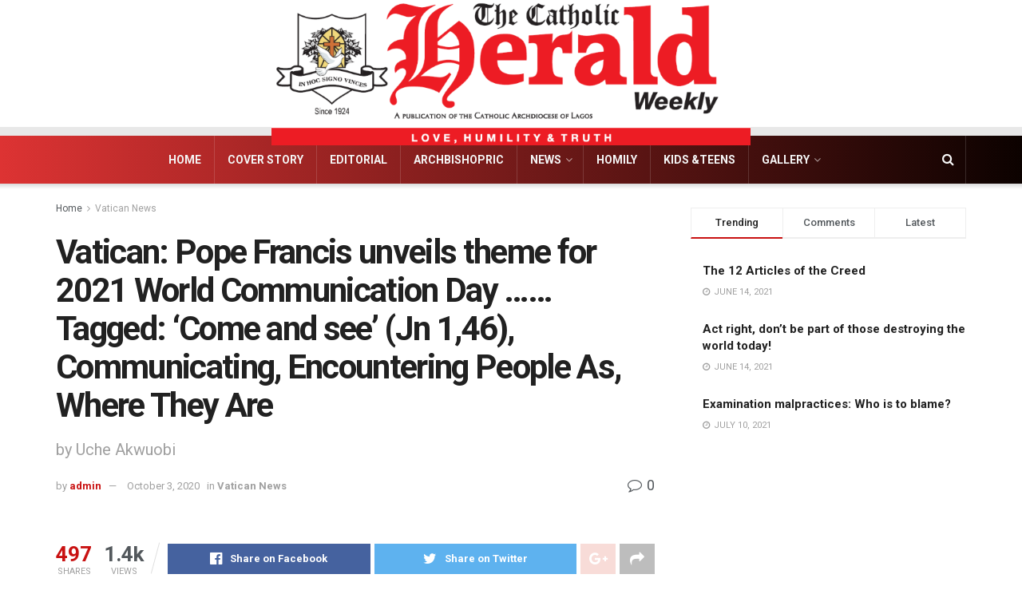

--- FILE ---
content_type: text/html; charset=UTF-8
request_url: https://catholicherald.org.ng/vatican-pope-francis-unveils-theme-for-2021-world-communication-day-tagged-come-and-see-jn-146-communicating-encountering-people-as-where-they-are/
body_size: 21858
content:
<!doctype html>
<!--[if lt IE 7]> <html class="no-js lt-ie9 lt-ie8 lt-ie7" lang="en-US"> <![endif]-->
<!--[if IE 7]>    <html class="no-js lt-ie9 lt-ie8" lang="en-US"> <![endif]-->
<!--[if IE 8]>    <html class="no-js lt-ie9" lang="en-US"> <![endif]-->
<!--[if IE 9]>    <html class="no-js lt-ie10" lang="en-US"> <![endif]-->
<!--[if gt IE 8]><!--> <html class="no-js" lang="en-US"> <!--<![endif]-->
<head><script async src="https://pagead2.googlesyndication.com/pagead/js/adsbygoogle.js?client=ca-pub-3210530348131899"
     crossorigin="anonymous"></script>
    <meta http-equiv="Content-Type" content="text/html; charset=UTF-8" />
    <meta name='viewport' content='width=device-width, initial-scale=1, user-scalable=yes' />
    <link rel="profile" href="http://gmpg.org/xfn/11" />
    <link rel="pingback" href="https://catholicherald.org.ng/xmlrpc.php" />
    <meta name='robots' content='index, follow, max-image-preview:large, max-snippet:-1, max-video-preview:-1' />
<meta property="og:type" content="article">
<meta property="og:title" content="Vatican: Pope Francis unveils theme for 2021 World Communication Day &amp;#8230;&amp;#8230;Tagged: ‘Come and see’ (Jn 1,46), Communi">
<meta property="og:site_name" content="Catholic Herald">
<meta property="og:description" content="The Holy Father, Pope Francis has unveiled the theme for the 55th World Day of Social Communications, which is expected">
<meta property="og:url" content="https://catholicherald.org.ng/vatican-pope-francis-unveils-theme-for-2021-world-communication-day-tagged-come-and-see-jn-146-communicating-encountering-people-as-where-they-are/">
<meta property="og:locale" content="en_US">
<meta property="article:published_time" content="2020-10-03T22:59:17+00:00">
<meta property="article:modified_time" content="2020-10-03T22:59:17+00:00">
<meta property="article:author" content="https://catholicherald.org.ng">
<meta property="article:section" content="Vatican News">
<meta name="twitter:card" content="summary_large_image">
<meta name="twitter:title" content="Vatican: Pope Francis unveils theme for 2021 World Communication Day &#8230;&#8230;Tagged: ‘Come and see’ (Jn 1,46), Communicating, Encountering People As, Where They Are">
<meta name="twitter:description" content="The Holy Father, Pope Francis has unveiled the theme for the 55th World Day of Social Communications, which is expected">
<meta name="twitter:url" content="https://catholicherald.org.ng/vatican-pope-francis-unveils-theme-for-2021-world-communication-day-tagged-come-and-see-jn-146-communicating-encountering-people-as-where-they-are/">
<meta name="twitter:site" content="https://catholicherald.org.ng">
			<script type="text/javascript">
              var jnews_ajax_url = '/?ajax-request=jnews'
			</script>
			
	<!-- This site is optimized with the Yoast SEO plugin v20.11 - https://yoast.com/wordpress/plugins/seo/ -->
	<title>Vatican: Pope Francis unveils theme for 2021 World Communication Day ......Tagged: ‘Come and see’ (Jn 1,46), Communicating, Encountering People As, Where They Are - Catholic Herald</title>
	<link rel="canonical" href="https://catholicherald.org.ng/vatican-pope-francis-unveils-theme-for-2021-world-communication-day-tagged-come-and-see-jn-146-communicating-encountering-people-as-where-they-are/" />
	<meta property="og:locale" content="en_US" />
	<meta property="og:type" content="article" />
	<meta property="og:title" content="Vatican: Pope Francis unveils theme for 2021 World Communication Day ......Tagged: ‘Come and see’ (Jn 1,46), Communicating, Encountering People As, Where They Are - Catholic Herald" />
	<meta property="og:description" content="The Holy Father, Pope Francis has unveiled the theme for the 55th World Day of Social Communications, which is expected to be held in May, 2021. According to the statement shared on the Vatican WhatsApp/ Facebook page on 29 September, 2020, the Holy Father Francis has chosen the theme:“Come and see” (Jn 1,46). Communicating, encountering [&hellip;]" />
	<meta property="og:url" content="https://catholicherald.org.ng/vatican-pope-francis-unveils-theme-for-2021-world-communication-day-tagged-come-and-see-jn-146-communicating-encountering-people-as-where-they-are/" />
	<meta property="og:site_name" content="Catholic Herald" />
	<meta property="article:published_time" content="2020-10-03T22:59:17+00:00" />
	<meta name="author" content="admin" />
	<meta name="twitter:card" content="summary_large_image" />
	<meta name="twitter:creator" content="@theherald_Lagos" />
	<meta name="twitter:site" content="@theherald_Lagos" />
	<meta name="twitter:label1" content="Written by" />
	<meta name="twitter:data1" content="admin" />
	<meta name="twitter:label2" content="Est. reading time" />
	<meta name="twitter:data2" content="2 minutes" />
	<script type="application/ld+json" class="yoast-schema-graph">{"@context":"https://schema.org","@graph":[{"@type":"Article","@id":"https://catholicherald.org.ng/vatican-pope-francis-unveils-theme-for-2021-world-communication-day-tagged-come-and-see-jn-146-communicating-encountering-people-as-where-they-are/#article","isPartOf":{"@id":"https://catholicherald.org.ng/vatican-pope-francis-unveils-theme-for-2021-world-communication-day-tagged-come-and-see-jn-146-communicating-encountering-people-as-where-they-are/"},"author":{"name":"admin","@id":"https://catholicherald.org.ng/#/schema/person/bc8e3e4b12c5988e288a020c4e7582f7"},"headline":"Vatican: Pope Francis unveils theme for 2021 World Communication Day &#8230;&#8230;Tagged: ‘Come and see’ (Jn 1,46), Communicating, Encountering People As, Where They Are","datePublished":"2020-10-03T22:59:17+00:00","dateModified":"2020-10-03T22:59:17+00:00","mainEntityOfPage":{"@id":"https://catholicherald.org.ng/vatican-pope-francis-unveils-theme-for-2021-world-communication-day-tagged-come-and-see-jn-146-communicating-encountering-people-as-where-they-are/"},"wordCount":501,"commentCount":0,"publisher":{"@id":"https://catholicherald.org.ng/#organization"},"image":{"@id":"https://catholicherald.org.ng/vatican-pope-francis-unveils-theme-for-2021-world-communication-day-tagged-come-and-see-jn-146-communicating-encountering-people-as-where-they-are/#primaryimage"},"thumbnailUrl":"","articleSection":["Vatican News"],"inLanguage":"en-US","potentialAction":[{"@type":"CommentAction","name":"Comment","target":["https://catholicherald.org.ng/vatican-pope-francis-unveils-theme-for-2021-world-communication-day-tagged-come-and-see-jn-146-communicating-encountering-people-as-where-they-are/#respond"]}]},{"@type":"WebPage","@id":"https://catholicherald.org.ng/vatican-pope-francis-unveils-theme-for-2021-world-communication-day-tagged-come-and-see-jn-146-communicating-encountering-people-as-where-they-are/","url":"https://catholicherald.org.ng/vatican-pope-francis-unveils-theme-for-2021-world-communication-day-tagged-come-and-see-jn-146-communicating-encountering-people-as-where-they-are/","name":"Vatican: Pope Francis unveils theme for 2021 World Communication Day ......Tagged: ‘Come and see’ (Jn 1,46), Communicating, Encountering People As, Where They Are - Catholic Herald","isPartOf":{"@id":"https://catholicherald.org.ng/#website"},"primaryImageOfPage":{"@id":"https://catholicherald.org.ng/vatican-pope-francis-unveils-theme-for-2021-world-communication-day-tagged-come-and-see-jn-146-communicating-encountering-people-as-where-they-are/#primaryimage"},"image":{"@id":"https://catholicherald.org.ng/vatican-pope-francis-unveils-theme-for-2021-world-communication-day-tagged-come-and-see-jn-146-communicating-encountering-people-as-where-they-are/#primaryimage"},"thumbnailUrl":"","datePublished":"2020-10-03T22:59:17+00:00","dateModified":"2020-10-03T22:59:17+00:00","breadcrumb":{"@id":"https://catholicherald.org.ng/vatican-pope-francis-unveils-theme-for-2021-world-communication-day-tagged-come-and-see-jn-146-communicating-encountering-people-as-where-they-are/#breadcrumb"},"inLanguage":"en-US","potentialAction":[{"@type":"ReadAction","target":["https://catholicherald.org.ng/vatican-pope-francis-unveils-theme-for-2021-world-communication-day-tagged-come-and-see-jn-146-communicating-encountering-people-as-where-they-are/"]}]},{"@type":"ImageObject","inLanguage":"en-US","@id":"https://catholicherald.org.ng/vatican-pope-francis-unveils-theme-for-2021-world-communication-day-tagged-come-and-see-jn-146-communicating-encountering-people-as-where-they-are/#primaryimage","url":"","contentUrl":""},{"@type":"BreadcrumbList","@id":"https://catholicherald.org.ng/vatican-pope-francis-unveils-theme-for-2021-world-communication-day-tagged-come-and-see-jn-146-communicating-encountering-people-as-where-they-are/#breadcrumb","itemListElement":[{"@type":"ListItem","position":1,"name":"Home","item":"https://catholicherald.org.ng/"},{"@type":"ListItem","position":2,"name":"home","item":"https://catholicherald.org.ng/home/"},{"@type":"ListItem","position":3,"name":"Vatican: Pope Francis unveils theme for 2021 World Communication Day &#8230;&#8230;Tagged: ‘Come and see’ (Jn 1,46), Communicating, Encountering People As, Where They Are"}]},{"@type":"WebSite","@id":"https://catholicherald.org.ng/#website","url":"https://catholicherald.org.ng/","name":"Catholic Herald","description":"Love, Humility &amp; Truth","publisher":{"@id":"https://catholicherald.org.ng/#organization"},"alternateName":"Archbishop Adewale Martins","potentialAction":[{"@type":"SearchAction","target":{"@type":"EntryPoint","urlTemplate":"https://catholicherald.org.ng/?s={search_term_string}"},"query-input":"required name=search_term_string"}],"inLanguage":"en-US"},{"@type":"Organization","@id":"https://catholicherald.org.ng/#organization","name":"Catholic Herald Lagos","url":"https://catholicherald.org.ng/","logo":{"@type":"ImageObject","inLanguage":"en-US","@id":"https://catholicherald.org.ng/#/schema/logo/image/","url":"https://catholicherald.org.ng/wp-content/uploads/2022/04/cropped-download.png","contentUrl":"https://catholicherald.org.ng/wp-content/uploads/2022/04/cropped-download.png","width":512,"height":512,"caption":"Catholic Herald Lagos"},"image":{"@id":"https://catholicherald.org.ng/#/schema/logo/image/"},"sameAs":["https://twitter.com/theherald_Lagos"]},{"@type":"Person","@id":"https://catholicherald.org.ng/#/schema/person/bc8e3e4b12c5988e288a020c4e7582f7","name":"admin","image":{"@type":"ImageObject","inLanguage":"en-US","@id":"https://catholicherald.org.ng/#/schema/person/image/","url":"https://secure.gravatar.com/avatar/9ba95d2f668781bc143a17c4d22e1c81bfa4b035c3442bf549d285ae04ad62d4?s=96&d=mm&r=g","contentUrl":"https://secure.gravatar.com/avatar/9ba95d2f668781bc143a17c4d22e1c81bfa4b035c3442bf549d285ae04ad62d4?s=96&d=mm&r=g","caption":"admin"},"sameAs":["https://catholicherald.org.ng"],"url":"https://catholicherald.org.ng/author/admin/"}]}</script>
	<!-- / Yoast SEO plugin. -->


<link rel='dns-prefetch' href='//fonts.googleapis.com' />
<link rel="alternate" type="application/rss+xml" title="Catholic Herald &raquo; Feed" href="https://catholicherald.org.ng/feed/" />
<link rel="alternate" type="application/rss+xml" title="Catholic Herald &raquo; Comments Feed" href="https://catholicherald.org.ng/comments/feed/" />
<link rel="alternate" type="application/rss+xml" title="Catholic Herald &raquo; Vatican: Pope Francis unveils theme for 2021 World Communication Day &#8230;&#8230;Tagged: ‘Come and see’ (Jn 1,46), Communicating, Encountering People As, Where They Are Comments Feed" href="https://catholicherald.org.ng/vatican-pope-francis-unveils-theme-for-2021-world-communication-day-tagged-come-and-see-jn-146-communicating-encountering-people-as-where-they-are/feed/" />
<link rel="alternate" title="oEmbed (JSON)" type="application/json+oembed" href="https://catholicherald.org.ng/wp-json/oembed/1.0/embed?url=https%3A%2F%2Fcatholicherald.org.ng%2Fvatican-pope-francis-unveils-theme-for-2021-world-communication-day-tagged-come-and-see-jn-146-communicating-encountering-people-as-where-they-are%2F" />
<link rel="alternate" title="oEmbed (XML)" type="text/xml+oembed" href="https://catholicherald.org.ng/wp-json/oembed/1.0/embed?url=https%3A%2F%2Fcatholicherald.org.ng%2Fvatican-pope-francis-unveils-theme-for-2021-world-communication-day-tagged-come-and-see-jn-146-communicating-encountering-people-as-where-they-are%2F&#038;format=xml" />
<style id='wp-img-auto-sizes-contain-inline-css' type='text/css'>
img:is([sizes=auto i],[sizes^="auto," i]){contain-intrinsic-size:3000px 1500px}
/*# sourceURL=wp-img-auto-sizes-contain-inline-css */
</style>
<style id='wp-emoji-styles-inline-css' type='text/css'>

	img.wp-smiley, img.emoji {
		display: inline !important;
		border: none !important;
		box-shadow: none !important;
		height: 1em !important;
		width: 1em !important;
		margin: 0 0.07em !important;
		vertical-align: -0.1em !important;
		background: none !important;
		padding: 0 !important;
	}
/*# sourceURL=wp-emoji-styles-inline-css */
</style>
<style id='wp-block-library-inline-css' type='text/css'>
:root{--wp-block-synced-color:#7a00df;--wp-block-synced-color--rgb:122,0,223;--wp-bound-block-color:var(--wp-block-synced-color);--wp-editor-canvas-background:#ddd;--wp-admin-theme-color:#007cba;--wp-admin-theme-color--rgb:0,124,186;--wp-admin-theme-color-darker-10:#006ba1;--wp-admin-theme-color-darker-10--rgb:0,107,160.5;--wp-admin-theme-color-darker-20:#005a87;--wp-admin-theme-color-darker-20--rgb:0,90,135;--wp-admin-border-width-focus:2px}@media (min-resolution:192dpi){:root{--wp-admin-border-width-focus:1.5px}}.wp-element-button{cursor:pointer}:root .has-very-light-gray-background-color{background-color:#eee}:root .has-very-dark-gray-background-color{background-color:#313131}:root .has-very-light-gray-color{color:#eee}:root .has-very-dark-gray-color{color:#313131}:root .has-vivid-green-cyan-to-vivid-cyan-blue-gradient-background{background:linear-gradient(135deg,#00d084,#0693e3)}:root .has-purple-crush-gradient-background{background:linear-gradient(135deg,#34e2e4,#4721fb 50%,#ab1dfe)}:root .has-hazy-dawn-gradient-background{background:linear-gradient(135deg,#faaca8,#dad0ec)}:root .has-subdued-olive-gradient-background{background:linear-gradient(135deg,#fafae1,#67a671)}:root .has-atomic-cream-gradient-background{background:linear-gradient(135deg,#fdd79a,#004a59)}:root .has-nightshade-gradient-background{background:linear-gradient(135deg,#330968,#31cdcf)}:root .has-midnight-gradient-background{background:linear-gradient(135deg,#020381,#2874fc)}:root{--wp--preset--font-size--normal:16px;--wp--preset--font-size--huge:42px}.has-regular-font-size{font-size:1em}.has-larger-font-size{font-size:2.625em}.has-normal-font-size{font-size:var(--wp--preset--font-size--normal)}.has-huge-font-size{font-size:var(--wp--preset--font-size--huge)}.has-text-align-center{text-align:center}.has-text-align-left{text-align:left}.has-text-align-right{text-align:right}.has-fit-text{white-space:nowrap!important}#end-resizable-editor-section{display:none}.aligncenter{clear:both}.items-justified-left{justify-content:flex-start}.items-justified-center{justify-content:center}.items-justified-right{justify-content:flex-end}.items-justified-space-between{justify-content:space-between}.screen-reader-text{border:0;clip-path:inset(50%);height:1px;margin:-1px;overflow:hidden;padding:0;position:absolute;width:1px;word-wrap:normal!important}.screen-reader-text:focus{background-color:#ddd;clip-path:none;color:#444;display:block;font-size:1em;height:auto;left:5px;line-height:normal;padding:15px 23px 14px;text-decoration:none;top:5px;width:auto;z-index:100000}html :where(.has-border-color){border-style:solid}html :where([style*=border-top-color]){border-top-style:solid}html :where([style*=border-right-color]){border-right-style:solid}html :where([style*=border-bottom-color]){border-bottom-style:solid}html :where([style*=border-left-color]){border-left-style:solid}html :where([style*=border-width]){border-style:solid}html :where([style*=border-top-width]){border-top-style:solid}html :where([style*=border-right-width]){border-right-style:solid}html :where([style*=border-bottom-width]){border-bottom-style:solid}html :where([style*=border-left-width]){border-left-style:solid}html :where(img[class*=wp-image-]){height:auto;max-width:100%}:where(figure){margin:0 0 1em}html :where(.is-position-sticky){--wp-admin--admin-bar--position-offset:var(--wp-admin--admin-bar--height,0px)}@media screen and (max-width:600px){html :where(.is-position-sticky){--wp-admin--admin-bar--position-offset:0px}}
.has-text-align-justify{text-align:justify;}

/*# sourceURL=wp-block-library-inline-css */
</style><style id='global-styles-inline-css' type='text/css'>
:root{--wp--preset--aspect-ratio--square: 1;--wp--preset--aspect-ratio--4-3: 4/3;--wp--preset--aspect-ratio--3-4: 3/4;--wp--preset--aspect-ratio--3-2: 3/2;--wp--preset--aspect-ratio--2-3: 2/3;--wp--preset--aspect-ratio--16-9: 16/9;--wp--preset--aspect-ratio--9-16: 9/16;--wp--preset--color--black: #000000;--wp--preset--color--cyan-bluish-gray: #abb8c3;--wp--preset--color--white: #ffffff;--wp--preset--color--pale-pink: #f78da7;--wp--preset--color--vivid-red: #cf2e2e;--wp--preset--color--luminous-vivid-orange: #ff6900;--wp--preset--color--luminous-vivid-amber: #fcb900;--wp--preset--color--light-green-cyan: #7bdcb5;--wp--preset--color--vivid-green-cyan: #00d084;--wp--preset--color--pale-cyan-blue: #8ed1fc;--wp--preset--color--vivid-cyan-blue: #0693e3;--wp--preset--color--vivid-purple: #9b51e0;--wp--preset--gradient--vivid-cyan-blue-to-vivid-purple: linear-gradient(135deg,rgb(6,147,227) 0%,rgb(155,81,224) 100%);--wp--preset--gradient--light-green-cyan-to-vivid-green-cyan: linear-gradient(135deg,rgb(122,220,180) 0%,rgb(0,208,130) 100%);--wp--preset--gradient--luminous-vivid-amber-to-luminous-vivid-orange: linear-gradient(135deg,rgb(252,185,0) 0%,rgb(255,105,0) 100%);--wp--preset--gradient--luminous-vivid-orange-to-vivid-red: linear-gradient(135deg,rgb(255,105,0) 0%,rgb(207,46,46) 100%);--wp--preset--gradient--very-light-gray-to-cyan-bluish-gray: linear-gradient(135deg,rgb(238,238,238) 0%,rgb(169,184,195) 100%);--wp--preset--gradient--cool-to-warm-spectrum: linear-gradient(135deg,rgb(74,234,220) 0%,rgb(151,120,209) 20%,rgb(207,42,186) 40%,rgb(238,44,130) 60%,rgb(251,105,98) 80%,rgb(254,248,76) 100%);--wp--preset--gradient--blush-light-purple: linear-gradient(135deg,rgb(255,206,236) 0%,rgb(152,150,240) 100%);--wp--preset--gradient--blush-bordeaux: linear-gradient(135deg,rgb(254,205,165) 0%,rgb(254,45,45) 50%,rgb(107,0,62) 100%);--wp--preset--gradient--luminous-dusk: linear-gradient(135deg,rgb(255,203,112) 0%,rgb(199,81,192) 50%,rgb(65,88,208) 100%);--wp--preset--gradient--pale-ocean: linear-gradient(135deg,rgb(255,245,203) 0%,rgb(182,227,212) 50%,rgb(51,167,181) 100%);--wp--preset--gradient--electric-grass: linear-gradient(135deg,rgb(202,248,128) 0%,rgb(113,206,126) 100%);--wp--preset--gradient--midnight: linear-gradient(135deg,rgb(2,3,129) 0%,rgb(40,116,252) 100%);--wp--preset--font-size--small: 13px;--wp--preset--font-size--medium: 20px;--wp--preset--font-size--large: 36px;--wp--preset--font-size--x-large: 42px;--wp--preset--spacing--20: 0.44rem;--wp--preset--spacing--30: 0.67rem;--wp--preset--spacing--40: 1rem;--wp--preset--spacing--50: 1.5rem;--wp--preset--spacing--60: 2.25rem;--wp--preset--spacing--70: 3.38rem;--wp--preset--spacing--80: 5.06rem;--wp--preset--shadow--natural: 6px 6px 9px rgba(0, 0, 0, 0.2);--wp--preset--shadow--deep: 12px 12px 50px rgba(0, 0, 0, 0.4);--wp--preset--shadow--sharp: 6px 6px 0px rgba(0, 0, 0, 0.2);--wp--preset--shadow--outlined: 6px 6px 0px -3px rgb(255, 255, 255), 6px 6px rgb(0, 0, 0);--wp--preset--shadow--crisp: 6px 6px 0px rgb(0, 0, 0);}:where(.is-layout-flex){gap: 0.5em;}:where(.is-layout-grid){gap: 0.5em;}body .is-layout-flex{display: flex;}.is-layout-flex{flex-wrap: wrap;align-items: center;}.is-layout-flex > :is(*, div){margin: 0;}body .is-layout-grid{display: grid;}.is-layout-grid > :is(*, div){margin: 0;}:where(.wp-block-columns.is-layout-flex){gap: 2em;}:where(.wp-block-columns.is-layout-grid){gap: 2em;}:where(.wp-block-post-template.is-layout-flex){gap: 1.25em;}:where(.wp-block-post-template.is-layout-grid){gap: 1.25em;}.has-black-color{color: var(--wp--preset--color--black) !important;}.has-cyan-bluish-gray-color{color: var(--wp--preset--color--cyan-bluish-gray) !important;}.has-white-color{color: var(--wp--preset--color--white) !important;}.has-pale-pink-color{color: var(--wp--preset--color--pale-pink) !important;}.has-vivid-red-color{color: var(--wp--preset--color--vivid-red) !important;}.has-luminous-vivid-orange-color{color: var(--wp--preset--color--luminous-vivid-orange) !important;}.has-luminous-vivid-amber-color{color: var(--wp--preset--color--luminous-vivid-amber) !important;}.has-light-green-cyan-color{color: var(--wp--preset--color--light-green-cyan) !important;}.has-vivid-green-cyan-color{color: var(--wp--preset--color--vivid-green-cyan) !important;}.has-pale-cyan-blue-color{color: var(--wp--preset--color--pale-cyan-blue) !important;}.has-vivid-cyan-blue-color{color: var(--wp--preset--color--vivid-cyan-blue) !important;}.has-vivid-purple-color{color: var(--wp--preset--color--vivid-purple) !important;}.has-black-background-color{background-color: var(--wp--preset--color--black) !important;}.has-cyan-bluish-gray-background-color{background-color: var(--wp--preset--color--cyan-bluish-gray) !important;}.has-white-background-color{background-color: var(--wp--preset--color--white) !important;}.has-pale-pink-background-color{background-color: var(--wp--preset--color--pale-pink) !important;}.has-vivid-red-background-color{background-color: var(--wp--preset--color--vivid-red) !important;}.has-luminous-vivid-orange-background-color{background-color: var(--wp--preset--color--luminous-vivid-orange) !important;}.has-luminous-vivid-amber-background-color{background-color: var(--wp--preset--color--luminous-vivid-amber) !important;}.has-light-green-cyan-background-color{background-color: var(--wp--preset--color--light-green-cyan) !important;}.has-vivid-green-cyan-background-color{background-color: var(--wp--preset--color--vivid-green-cyan) !important;}.has-pale-cyan-blue-background-color{background-color: var(--wp--preset--color--pale-cyan-blue) !important;}.has-vivid-cyan-blue-background-color{background-color: var(--wp--preset--color--vivid-cyan-blue) !important;}.has-vivid-purple-background-color{background-color: var(--wp--preset--color--vivid-purple) !important;}.has-black-border-color{border-color: var(--wp--preset--color--black) !important;}.has-cyan-bluish-gray-border-color{border-color: var(--wp--preset--color--cyan-bluish-gray) !important;}.has-white-border-color{border-color: var(--wp--preset--color--white) !important;}.has-pale-pink-border-color{border-color: var(--wp--preset--color--pale-pink) !important;}.has-vivid-red-border-color{border-color: var(--wp--preset--color--vivid-red) !important;}.has-luminous-vivid-orange-border-color{border-color: var(--wp--preset--color--luminous-vivid-orange) !important;}.has-luminous-vivid-amber-border-color{border-color: var(--wp--preset--color--luminous-vivid-amber) !important;}.has-light-green-cyan-border-color{border-color: var(--wp--preset--color--light-green-cyan) !important;}.has-vivid-green-cyan-border-color{border-color: var(--wp--preset--color--vivid-green-cyan) !important;}.has-pale-cyan-blue-border-color{border-color: var(--wp--preset--color--pale-cyan-blue) !important;}.has-vivid-cyan-blue-border-color{border-color: var(--wp--preset--color--vivid-cyan-blue) !important;}.has-vivid-purple-border-color{border-color: var(--wp--preset--color--vivid-purple) !important;}.has-vivid-cyan-blue-to-vivid-purple-gradient-background{background: var(--wp--preset--gradient--vivid-cyan-blue-to-vivid-purple) !important;}.has-light-green-cyan-to-vivid-green-cyan-gradient-background{background: var(--wp--preset--gradient--light-green-cyan-to-vivid-green-cyan) !important;}.has-luminous-vivid-amber-to-luminous-vivid-orange-gradient-background{background: var(--wp--preset--gradient--luminous-vivid-amber-to-luminous-vivid-orange) !important;}.has-luminous-vivid-orange-to-vivid-red-gradient-background{background: var(--wp--preset--gradient--luminous-vivid-orange-to-vivid-red) !important;}.has-very-light-gray-to-cyan-bluish-gray-gradient-background{background: var(--wp--preset--gradient--very-light-gray-to-cyan-bluish-gray) !important;}.has-cool-to-warm-spectrum-gradient-background{background: var(--wp--preset--gradient--cool-to-warm-spectrum) !important;}.has-blush-light-purple-gradient-background{background: var(--wp--preset--gradient--blush-light-purple) !important;}.has-blush-bordeaux-gradient-background{background: var(--wp--preset--gradient--blush-bordeaux) !important;}.has-luminous-dusk-gradient-background{background: var(--wp--preset--gradient--luminous-dusk) !important;}.has-pale-ocean-gradient-background{background: var(--wp--preset--gradient--pale-ocean) !important;}.has-electric-grass-gradient-background{background: var(--wp--preset--gradient--electric-grass) !important;}.has-midnight-gradient-background{background: var(--wp--preset--gradient--midnight) !important;}.has-small-font-size{font-size: var(--wp--preset--font-size--small) !important;}.has-medium-font-size{font-size: var(--wp--preset--font-size--medium) !important;}.has-large-font-size{font-size: var(--wp--preset--font-size--large) !important;}.has-x-large-font-size{font-size: var(--wp--preset--font-size--x-large) !important;}
/*# sourceURL=global-styles-inline-css */
</style>

<style id='classic-theme-styles-inline-css' type='text/css'>
/*! This file is auto-generated */
.wp-block-button__link{color:#fff;background-color:#32373c;border-radius:9999px;box-shadow:none;text-decoration:none;padding:calc(.667em + 2px) calc(1.333em + 2px);font-size:1.125em}.wp-block-file__button{background:#32373c;color:#fff;text-decoration:none}
/*# sourceURL=/wp-includes/css/classic-themes.min.css */
</style>
<link rel='stylesheet' id='simple-image-popup-css' href='https://catholicherald.org.ng/wp-content/plugins/simple-image-popup//css/simple-image-popup.css?ver=6.9' type='text/css' media='all' />
<link rel='stylesheet' id='js_composer_front-css' href='https://catholicherald.org.ng/wp-content/plugins/js_composer/assets/css/js_composer.min.css?ver=6.5.0' type='text/css' media='all' />
<link rel='stylesheet' id='jeg_customizer_font-css' href='//fonts.googleapis.com/css?family=Roboto%3Aregular%2C500%2C700%2C700%2C500&#038;display=swap&#038;ver=1.2.5' type='text/css' media='all' />
<link rel='stylesheet' id='mediaelement-css' href='https://catholicherald.org.ng/wp-includes/js/mediaelement/mediaelementplayer-legacy.min.css?ver=4.2.17' type='text/css' media='all' />
<link rel='stylesheet' id='wp-mediaelement-css' href='https://catholicherald.org.ng/wp-includes/js/mediaelement/wp-mediaelement.min.css?ver=6.9' type='text/css' media='all' />
<link rel='stylesheet' id='jnews-frontend-css' href='https://catholicherald.org.ng/wp-content/themes/jnews/assets/dist/frontend.min.css?ver=7.1.9' type='text/css' media='all' />
<link rel='stylesheet' id='jnews-style-css' href='https://catholicherald.org.ng/wp-content/themes/jnews/style.css?ver=7.1.9' type='text/css' media='all' />
<link rel='stylesheet' id='jnews-darkmode-css' href='https://catholicherald.org.ng/wp-content/themes/jnews/assets/css/darkmode.css?ver=7.1.9' type='text/css' media='all' />
<link rel='stylesheet' id='jnews-scheme-css' href='https://catholicherald.org.ng/wp-content/themes/jnews/data/import/news/scheme.css?ver=7.1.9' type='text/css' media='all' />
<link rel='stylesheet' id='wp-block-paragraph-css' href='https://catholicherald.org.ng/wp-includes/blocks/paragraph/style.min.css?ver=6.9' type='text/css' media='all' />
<link rel='stylesheet' id='jetpack_css-css' href='https://catholicherald.org.ng/wp-content/plugins/jetpack/css/jetpack.css?ver=10.7.2' type='text/css' media='all' />
<link rel='stylesheet' id='jnews-social-login-style-css' href='https://catholicherald.org.ng/wp-content/plugins/jnews-social-login/assets/css/plugin.css?ver=7.0.4' type='text/css' media='all' />
<link rel='stylesheet' id='jnews-select-share-css' href='https://catholicherald.org.ng/wp-content/plugins/jnews-social-share/assets/css/plugin.css' type='text/css' media='all' />
<link rel='stylesheet' id='jnews-weather-style-css' href='https://catholicherald.org.ng/wp-content/plugins/jnews-weather/assets/css/plugin.css?ver=7.0.5' type='text/css' media='all' />
<script type="text/javascript" src="https://catholicherald.org.ng/wp-includes/js/jquery/jquery.min.js?ver=3.7.1" id="jquery-core-js"></script>
<script type="text/javascript" src="https://catholicherald.org.ng/wp-includes/js/jquery/jquery-migrate.min.js?ver=3.4.1" id="jquery-migrate-js"></script>
<link rel="https://api.w.org/" href="https://catholicherald.org.ng/wp-json/" /><link rel="alternate" title="JSON" type="application/json" href="https://catholicherald.org.ng/wp-json/wp/v2/posts/4250" /><link rel="EditURI" type="application/rsd+xml" title="RSD" href="https://catholicherald.org.ng/xmlrpc.php?rsd" />
<meta name="generator" content="WordPress 6.9" />
<link rel='shortlink' href='https://catholicherald.org.ng/?p=4250' />
<style type='text/css'>img#wpstats{display:none}</style>
	<meta name="generator" content="Powered by WPBakery Page Builder - drag and drop page builder for WordPress."/>
<script type='application/ld+json'>{"@context":"http:\/\/schema.org","@type":"Organization","@id":"https:\/\/catholicherald.org.ng\/#organization","url":"https:\/\/catholicherald.org.ng\/","name":"","logo":{"@type":"ImageObject","url":""},"sameAs":["http:\/\/facebook.com","http:\/\/twitter.com\/theherald_Lagos","http:\/\/plus.google.com","http:\/\/pinterest.com","#","#"]}</script>
<script type='application/ld+json'>{"@context":"http:\/\/schema.org","@type":"WebSite","@id":"https:\/\/catholicherald.org.ng\/#website","url":"https:\/\/catholicherald.org.ng\/","name":"","potentialAction":{"@type":"SearchAction","target":"https:\/\/catholicherald.org.ng\/?s={search_term_string}","query-input":"required name=search_term_string"}}</script>
<link rel="icon" href="https://catholicherald.org.ng/wp-content/uploads/2022/04/cropped-download-32x32.png" sizes="32x32" />
<link rel="icon" href="https://catholicherald.org.ng/wp-content/uploads/2022/04/cropped-download-192x192.png" sizes="192x192" />
<link rel="apple-touch-icon" href="https://catholicherald.org.ng/wp-content/uploads/2022/04/cropped-download-180x180.png" />
<meta name="msapplication-TileImage" content="https://catholicherald.org.ng/wp-content/uploads/2022/04/cropped-download-270x270.png" />
<style id="jeg_dynamic_css" type="text/css" data-type="jeg_custom-css">.jeg_container, .jeg_content, .jeg_boxed .jeg_main .jeg_container, .jeg_autoload_separator { background-color : #ffffff; } body,.newsfeed_carousel.owl-carousel .owl-nav div,.jeg_filter_button,.owl-carousel .owl-nav div,.jeg_readmore,.jeg_hero_style_7 .jeg_post_meta a,.widget_calendar thead th,.widget_calendar tfoot a,.jeg_socialcounter a,.entry-header .jeg_meta_like a,.entry-header .jeg_meta_comment a,.entry-content tbody tr:hover,.entry-content th,.jeg_splitpost_nav li:hover a,#breadcrumbs a,.jeg_author_socials a:hover,.jeg_footer_content a,.jeg_footer_bottom a,.jeg_cartcontent,.woocommerce .woocommerce-breadcrumb a { color : #53585c; } a,.jeg_menu_style_5 > li > a:hover,.jeg_menu_style_5 > li.sfHover > a,.jeg_menu_style_5 > li.current-menu-item > a,.jeg_menu_style_5 > li.current-menu-ancestor > a,.jeg_navbar .jeg_menu:not(.jeg_main_menu) > li > a:hover,.jeg_midbar .jeg_menu:not(.jeg_main_menu) > li > a:hover,.jeg_side_tabs li.active,.jeg_block_heading_5 strong,.jeg_block_heading_6 strong,.jeg_block_heading_7 strong,.jeg_block_heading_8 strong,.jeg_subcat_list li a:hover,.jeg_subcat_list li button:hover,.jeg_pl_lg_7 .jeg_thumb .jeg_post_category a,.jeg_pl_xs_2:before,.jeg_pl_xs_4 .jeg_postblock_content:before,.jeg_postblock .jeg_post_title a:hover,.jeg_hero_style_6 .jeg_post_title a:hover,.jeg_sidefeed .jeg_pl_xs_3 .jeg_post_title a:hover,.widget_jnews_popular .jeg_post_title a:hover,.jeg_meta_author a,.widget_archive li a:hover,.widget_pages li a:hover,.widget_meta li a:hover,.widget_recent_entries li a:hover,.widget_rss li a:hover,.widget_rss cite,.widget_categories li a:hover,.widget_categories li.current-cat > a,#breadcrumbs a:hover,.jeg_share_count .counts,.commentlist .bypostauthor > .comment-body > .comment-author > .fn,span.required,.jeg_review_title,.bestprice .price,.authorlink a:hover,.jeg_vertical_playlist .jeg_video_playlist_play_icon,.jeg_vertical_playlist .jeg_video_playlist_item.active .jeg_video_playlist_thumbnail:before,.jeg_horizontal_playlist .jeg_video_playlist_play,.woocommerce li.product .pricegroup .button,.widget_display_forums li a:hover,.widget_display_topics li:before,.widget_display_replies li:before,.widget_display_views li:before,.bbp-breadcrumb a:hover,.jeg_mobile_menu li.sfHover > a,.jeg_mobile_menu li a:hover,.split-template-6 .pagenum { color : #c91212; } .jeg_menu_style_1 > li > a:before,.jeg_menu_style_2 > li > a:before,.jeg_menu_style_3 > li > a:before,.jeg_side_toggle,.jeg_slide_caption .jeg_post_category a,.jeg_slider_type_1 .owl-nav .owl-next,.jeg_block_heading_1 .jeg_block_title span,.jeg_block_heading_2 .jeg_block_title span,.jeg_block_heading_3,.jeg_block_heading_4 .jeg_block_title span,.jeg_block_heading_6:after,.jeg_pl_lg_box .jeg_post_category a,.jeg_pl_md_box .jeg_post_category a,.jeg_readmore:hover,.jeg_thumb .jeg_post_category a,.jeg_block_loadmore a:hover, .jeg_postblock.alt .jeg_block_loadmore a:hover,.jeg_block_loadmore a.active,.jeg_postblock_carousel_2 .jeg_post_category a,.jeg_heroblock .jeg_post_category a,.jeg_pagenav_1 .page_number.active,.jeg_pagenav_1 .page_number.active:hover,input[type="submit"],.btn,.button,.widget_tag_cloud a:hover,.popularpost_item:hover .jeg_post_title a:before,.jeg_splitpost_4 .page_nav,.jeg_splitpost_5 .page_nav,.jeg_post_via a:hover,.jeg_post_source a:hover,.jeg_post_tags a:hover,.comment-reply-title small a:before,.comment-reply-title small a:after,.jeg_storelist .productlink,.authorlink li.active a:before,.jeg_footer.dark .socials_widget:not(.nobg) a:hover .fa,.jeg_breakingnews_title,.jeg_overlay_slider_bottom.owl-carousel .owl-nav div,.jeg_overlay_slider_bottom.owl-carousel .owl-nav div:hover,.jeg_vertical_playlist .jeg_video_playlist_current,.woocommerce span.onsale,.woocommerce #respond input#submit:hover,.woocommerce a.button:hover,.woocommerce button.button:hover,.woocommerce input.button:hover,.woocommerce #respond input#submit.alt,.woocommerce a.button.alt,.woocommerce button.button.alt,.woocommerce input.button.alt,.jeg_popup_post .caption,.jeg_footer.dark input[type="submit"],.jeg_footer.dark .btn,.jeg_footer.dark .button,.footer_widget.widget_tag_cloud a:hover, .jeg_inner_content .content-inner .jeg_post_category a:hover, #buddypress .standard-form button, #buddypress a.button, #buddypress input[type="submit"], #buddypress input[type="button"], #buddypress input[type="reset"], #buddypress ul.button-nav li a, #buddypress .generic-button a, #buddypress .generic-button button, #buddypress .comment-reply-link, #buddypress a.bp-title-button, #buddypress.buddypress-wrap .members-list li .user-update .activity-read-more a, div#buddypress .standard-form button:hover,div#buddypress a.button:hover,div#buddypress input[type="submit"]:hover,div#buddypress input[type="button"]:hover,div#buddypress input[type="reset"]:hover,div#buddypress ul.button-nav li a:hover,div#buddypress .generic-button a:hover,div#buddypress .generic-button button:hover,div#buddypress .comment-reply-link:hover,div#buddypress a.bp-title-button:hover,div#buddypress.buddypress-wrap .members-list li .user-update .activity-read-more a:hover, #buddypress #item-nav .item-list-tabs ul li a:before, .jeg_inner_content .jeg_meta_container .follow-wrapper a { background-color : #c91212; } .jeg_block_heading_7 .jeg_block_title span, .jeg_readmore:hover, .jeg_block_loadmore a:hover, .jeg_block_loadmore a.active, .jeg_pagenav_1 .page_number.active, .jeg_pagenav_1 .page_number.active:hover, .jeg_pagenav_3 .page_number:hover, .jeg_prevnext_post a:hover h3, .jeg_overlay_slider .jeg_post_category, .jeg_sidefeed .jeg_post.active, .jeg_vertical_playlist.jeg_vertical_playlist .jeg_video_playlist_item.active .jeg_video_playlist_thumbnail img, .jeg_horizontal_playlist .jeg_video_playlist_item.active { border-color : #c91212; } .jeg_tabpost_nav li.active, .woocommerce div.product .woocommerce-tabs ul.tabs li.active { border-bottom-color : #c91212; } .jeg_post_meta .fa, .entry-header .jeg_post_meta .fa, .jeg_review_stars, .jeg_price_review_list { color : #1476b7; } .jeg_share_button.share-float.share-monocrhome a { background-color : #1476b7; } h1,h2,h3,h4,h5,h6,.jeg_post_title a,.entry-header .jeg_post_title,.jeg_hero_style_7 .jeg_post_title a,.jeg_block_title,.jeg_splitpost_bar .current_title,.jeg_video_playlist_title,.gallery-caption,.jeg_push_notification_button>a.button { color : #212121; } .split-template-9 .pagenum, .split-template-10 .pagenum, .split-template-11 .pagenum, .split-template-12 .pagenum, .split-template-13 .pagenum, .split-template-15 .pagenum, .split-template-18 .pagenum, .split-template-20 .pagenum, .split-template-19 .current_title span, .split-template-20 .current_title span { background-color : #212121; } .jeg_topbar .jeg_nav_row, .jeg_topbar .jeg_search_no_expand .jeg_search_input { line-height : 50px; } .jeg_topbar .jeg_nav_row, .jeg_topbar .jeg_nav_icon { height : 50px; } .jeg_midbar { height : 137px; } .jeg_midbar, .jeg_midbar.dark { border-bottom-width : 0px; } .jeg_header .jeg_bottombar.jeg_navbar,.jeg_bottombar .jeg_nav_icon { height : 60px; } .jeg_header .jeg_bottombar.jeg_navbar, .jeg_header .jeg_bottombar .jeg_main_menu:not(.jeg_menu_style_1) > li > a, .jeg_header .jeg_bottombar .jeg_menu_style_1 > li, .jeg_header .jeg_bottombar .jeg_menu:not(.jeg_main_menu) > li > a { line-height : 60px; } .jeg_header .jeg_bottombar.jeg_navbar_wrapper:not(.jeg_navbar_boxed), .jeg_header .jeg_bottombar.jeg_navbar_boxed .jeg_nav_row { background: -moz-linear-gradient(90deg, #dd3333 0%, #0c0200 100%);background: -webkit-linear-gradient(90deg, #dd3333 0%, #0c0200 100%);background: -o-linear-gradient(90deg, #dd3333 0%, #0c0200 100%);background: -ms-linear-gradient(90deg, #dd3333 0%, #0c0200 100%);background: linear-gradient(90deg, #dd3333 0%, #0c0200 100%); } .jeg_header .jeg_bottombar, .jeg_header .jeg_bottombar.jeg_navbar_dark, .jeg_bottombar.jeg_navbar_boxed .jeg_nav_row, .jeg_bottombar.jeg_navbar_dark.jeg_navbar_boxed .jeg_nav_row { border-top-width : 11px; border-bottom-width : 1px; } .jeg_mobile_bottombar { height : 63px; line-height : 63px; } .jeg_mobile_midbar, .jeg_mobile_midbar.dark { background : #ffffff; } body,input,textarea,select,.chosen-container-single .chosen-single,.btn,.button { font-family: Roboto,Helvetica,Arial,sans-serif; } .jeg_post_title, .entry-header .jeg_post_title, .jeg_single_tpl_2 .entry-header .jeg_post_title, .jeg_single_tpl_3 .entry-header .jeg_post_title, .jeg_single_tpl_6 .entry-header .jeg_post_title { font-family: Roboto,Helvetica,Arial,sans-serif; } .jeg_post_excerpt p, .content-inner p { font-family: "Droid Serif",Helvetica,Arial,sans-serif; } </style><style type="text/css">
					.no_thumbnail .jeg_thumb,
					.thumbnail-container.no_thumbnail {
					    display: none !important;
					}
					.jeg_search_result .jeg_pl_xs_3.no_thumbnail .jeg_postblock_content,
					.jeg_sidefeed .jeg_pl_xs_3.no_thumbnail .jeg_postblock_content,
					.jeg_pl_sm.no_thumbnail .jeg_postblock_content {
					    margin-left: 0;
					}
					.jeg_postblock_11 .no_thumbnail .jeg_postblock_content,
					.jeg_postblock_12 .no_thumbnail .jeg_postblock_content,
					.jeg_postblock_12.jeg_col_3o3 .no_thumbnail .jeg_postblock_content  {
					    margin-top: 0;
					}
					.jeg_postblock_15 .jeg_pl_md_box.no_thumbnail .jeg_postblock_content,
					.jeg_postblock_19 .jeg_pl_md_box.no_thumbnail .jeg_postblock_content,
					.jeg_postblock_24 .jeg_pl_md_box.no_thumbnail .jeg_postblock_content,
					.jeg_sidefeed .jeg_pl_md_box .jeg_postblock_content {
					    position: relative;
					}
					.jeg_postblock_carousel_2 .no_thumbnail .jeg_post_title a,
					.jeg_postblock_carousel_2 .no_thumbnail .jeg_post_title a:hover,
					.jeg_postblock_carousel_2 .no_thumbnail .jeg_post_meta .fa {
					    color: #212121 !important;
					} 
				</style>		<style type="text/css" id="wp-custom-css">
			figure.wp-block-gallery.has-nested-images figure.wp-block-image figcaption {
    font-size: 12px;
    font-weight: bold;
    background: none;
    position: relative;
    color: #000;
    line-height: 1.2em;
    margin-top: 0.2em;
}		</style>
		<noscript><style> .wpb_animate_when_almost_visible { opacity: 1; }</style></noscript></head>
<body class="wp-singular post-template-default single single-post postid-4250 single-format-standard wp-embed-responsive wp-theme-jnews jeg_toggle_dark jeg_single_tpl_1 jnews jsc_normal wpb-js-composer js-comp-ver-6.5.0 vc_responsive">

    
    
    <div class="jeg_ad jeg_ad_top jnews_header_top_ads">
        <div class='ads-wrapper  '></div>    </div>

    <!-- The Main Wrapper
    ============================================= -->
    <div class="jeg_viewport">

        
        <div class="jeg_header_wrapper">
            <div class="jeg_header_instagram_wrapper">
    </div>

<!-- HEADER -->
<div class="jeg_header normal">
    <div class="jeg_midbar jeg_container normal">
    <div class="container">
        <div class="jeg_nav_row">
            
                <div class="jeg_nav_col jeg_nav_left jeg_nav_normal">
                    <div class="item_wrap jeg_nav_alignleft">
                                            </div>
                </div>

                
                <div class="jeg_nav_col jeg_nav_center jeg_nav_grow">
                    <div class="item_wrap jeg_nav_aligncenter">
                        <div class="jeg_nav_item jeg_logo jeg_desktop_logo">
			<div class="site-title">
	    	<a href="https://catholicherald.org.ng/" style="padding: 0 0 0 0;">
	    	    <img class='jeg_logo_img' src="https://catholicherald.org.ng/wp-content/uploads/2022/04/Screenshot-resized.png"  alt="Catholic Herald"data-light-src="https://catholicherald.org.ng/wp-content/uploads/2022/04/Screenshot-resized.png" data-light-srcset="https://catholicherald.org.ng/wp-content/uploads/2022/04/Screenshot-resized.png 1x,  2x" data-dark-src="" data-dark-srcset=" 1x,  2x">	    	</a>
	    </div>
	</div>                    </div>
                </div>

                
                <div class="jeg_nav_col jeg_nav_right jeg_nav_normal">
                    <div class="item_wrap jeg_nav_alignright">
                                            </div>
                </div>

                        </div>
    </div>
</div><div class="jeg_bottombar jeg_navbar jeg_container jeg_navbar_wrapper  jeg_navbar_shadow jeg_navbar_menuborder jeg_navbar_dark">
    <div class="container">
        <div class="jeg_nav_row">
            
                <div class="jeg_nav_col jeg_nav_left jeg_nav_normal">
                    <div class="item_wrap jeg_nav_alignleft">
                                            </div>
                </div>

                
                <div class="jeg_nav_col jeg_nav_center jeg_nav_grow">
                    <div class="item_wrap jeg_nav_aligncenter">
                        <div class="jeg_main_menu_wrapper">
<div class="jeg_nav_item jeg_mainmenu_wrap"><ul class="jeg_menu jeg_main_menu jeg_menu_style_2" data-animation="animate"><li id="menu-item-10314" class="menu-item menu-item-type-post_type menu-item-object-page menu-item-home menu-item-10314 bgnav" data-item-row="default" ><a href="https://catholicherald.org.ng/">Home</a></li>
<li id="menu-item-10318" class="menu-item menu-item-type-taxonomy menu-item-object-category menu-item-10318 bgnav" data-item-row="default" ><a href="https://catholicherald.org.ng/category/cover-story/">Cover Story</a></li>
<li id="menu-item-10316" class="menu-item menu-item-type-taxonomy menu-item-object-category menu-item-10316 bgnav" data-item-row="default" ><a href="https://catholicherald.org.ng/category/editorial/">Editorial</a></li>
<li id="menu-item-10330" class="menu-item menu-item-type-taxonomy menu-item-object-category menu-item-10330 bgnav" data-item-row="default" ><a href="https://catholicherald.org.ng/category/archbishopric/">Archbishopric</a></li>
<li id="menu-item-10315" class="menu-item menu-item-type-taxonomy menu-item-object-category menu-item-has-children menu-item-10315 bgnav" data-item-row="default" ><a href="https://catholicherald.org.ng/category/news/">News</a>
<ul class="sub-menu">
	<li id="menu-item-10331" class="menu-item menu-item-type-taxonomy menu-item-object-category current-post-ancestor current-menu-parent current-post-parent menu-item-10331 bgnav" data-item-row="default" ><a href="https://catholicherald.org.ng/category/vatican-news/">Vatican News</a></li>
</ul>
</li>
<li id="menu-item-10319" class="menu-item menu-item-type-taxonomy menu-item-object-category menu-item-10319 bgnav" data-item-row="default" ><a href="https://catholicherald.org.ng/category/homily/">Homily</a></li>
<li id="menu-item-10320" class="menu-item menu-item-type-taxonomy menu-item-object-category menu-item-10320 bgnav" data-item-row="default" ><a href="https://catholicherald.org.ng/category/kids-teens/">Kids &amp;Teens</a></li>
<li id="menu-item-16108" class="menu-item menu-item-type-taxonomy menu-item-object-category menu-item-has-children menu-item-16108 bgnav" data-item-row="default" ><a href="https://catholicherald.org.ng/category/gallery/">Gallery</a>
<ul class="sub-menu">
	<li id="menu-item-10322" class="menu-item menu-item-type-post_type menu-item-object-page menu-item-10322 bgnav" data-item-row="default" ><a href="https://catholicherald.org.ng/gallery/">Gallery</a></li>
</ul>
</li>
</ul></div></div>
                    </div>
                </div>

                
                <div class="jeg_nav_col jeg_nav_right jeg_nav_normal">
                    <div class="item_wrap jeg_nav_alignright">
                        <!-- Search Icon -->
<div class="jeg_nav_item jeg_search_wrapper search_icon jeg_search_popup_expand">
    <a href="#" class="jeg_search_toggle"><i class="fa fa-search"></i></a>
    <form action="https://catholicherald.org.ng/" method="get" class="jeg_search_form" target="_top">
    <input name="s" class="jeg_search_input" placeholder="Search..." type="text" value="" autocomplete="off">
    <button type="submit" class="jeg_search_button btn"><i class="fa fa-search"></i></button>
</form>
<!-- jeg_search_hide with_result no_result -->
<div class="jeg_search_result jeg_search_hide with_result">
    <div class="search-result-wrapper">
    </div>
    <div class="search-link search-noresult">
        No Result    </div>
    <div class="search-link search-all-button">
        <i class="fa fa-search"></i> View All Result    </div>
</div></div>                    </div>
                </div>

                        </div>
    </div>
</div></div><!-- /.jeg_header -->        </div>

        <div class="jeg_header_sticky">
                    </div>

        <div class="jeg_navbar_mobile_wrapper">
            <div class="jeg_navbar_mobile" data-mode="scroll">
    <div class="jeg_mobile_bottombar jeg_mobile_midbar jeg_container normal">
    <div class="container">
        <div class="jeg_nav_row">
            
                <div class="jeg_nav_col jeg_nav_left jeg_nav_normal">
                    <div class="item_wrap jeg_nav_alignleft">
                        <div class="jeg_nav_item">
    <a href="#" class="toggle_btn jeg_mobile_toggle"><i class="fa fa-bars"></i></a>
</div>                    </div>
                </div>

                
                <div class="jeg_nav_col jeg_nav_center jeg_nav_grow">
                    <div class="item_wrap jeg_nav_aligncenter">
                        <div class="jeg_nav_item jeg_mobile_logo">
			<div class="site-title">
	    	<a href="https://catholicherald.org.ng/">
		        <img class='jeg_logo_img' src="https://catholicherald.org.ng/wp-content/uploads/2022/04/Screenshot-29.png"  alt="Catholic Herald"data-light-src="https://catholicherald.org.ng/wp-content/uploads/2022/04/Screenshot-29.png" data-light-srcset="https://catholicherald.org.ng/wp-content/uploads/2022/04/Screenshot-29.png 1x,  2x" data-dark-src="" data-dark-srcset=" 1x,  2x">		    </a>
	    </div>
	</div>                    </div>
                </div>

                
                <div class="jeg_nav_col jeg_nav_right jeg_nav_normal">
                    <div class="item_wrap jeg_nav_alignright">
                        <div class="jeg_nav_item jeg_search_wrapper jeg_search_popup_expand">
    <a href="#" class="jeg_search_toggle"><i class="fa fa-search"></i></a>
	<form action="https://catholicherald.org.ng/" method="get" class="jeg_search_form" target="_top">
    <input name="s" class="jeg_search_input" placeholder="Search..." type="text" value="" autocomplete="off">
    <button type="submit" class="jeg_search_button btn"><i class="fa fa-search"></i></button>
</form>
<!-- jeg_search_hide with_result no_result -->
<div class="jeg_search_result jeg_search_hide with_result">
    <div class="search-result-wrapper">
    </div>
    <div class="search-link search-noresult">
        No Result    </div>
    <div class="search-link search-all-button">
        <i class="fa fa-search"></i> View All Result    </div>
</div></div>                    </div>
                </div>

                        </div>
    </div>
</div></div>
<div class="sticky_blankspace" style="height: 63px;"></div>        </div>    <div class="post-wrapper">

        <div class="post-wrap post-autoload "  data-url="https://catholicherald.org.ng/vatican-pope-francis-unveils-theme-for-2021-world-communication-day-tagged-come-and-see-jn-146-communicating-encountering-people-as-where-they-are/" data-title="Vatican: Pope Francis unveils theme for 2021 World Communication Day &#8230;&#8230;Tagged: ‘Come and see’ (Jn 1,46), Communicating, Encountering People As, Where They Are" data-id="4250"  data-prev="https://catholicherald.org.ng/communicating-and-caring-for-the-earth-a-clarion-call/" >

            
            <div class="jeg_main ">
                <div class="jeg_container">
                    <div class="jeg_content jeg_singlepage">

    <div class="container">

        <div class="jeg_ad jeg_article jnews_article_top_ads">
            <div class='ads-wrapper  '></div>        </div>

        <div class="row">
            <div class="jeg_main_content col-md-8">
                <div class="jeg_inner_content">
                    
                                                <div class="jeg_breadcrumbs jeg_breadcrumb_container">
                            <div id="breadcrumbs"><span class="">
                <a href="https://catholicherald.org.ng">Home</a>
            </span><i class="fa fa-angle-right"></i><span class="breadcrumb_last_link">
                <a href="https://catholicherald.org.ng/category/vatican-news/">Vatican News</a>
            </span></div>                        </div>
                        
                        <div class="entry-header">
    	                    
                            <h1 class="jeg_post_title">Vatican: Pope Francis unveils theme for 2021 World Communication Day &#8230;&#8230;Tagged: ‘Come and see’ (Jn 1,46), Communicating, Encountering People As, Where They Are</h1>

                                                            <h2 class="jeg_post_subtitle">by Uche Akwuobi </h2>
                            
                            <div class="jeg_meta_container"><div class="jeg_post_meta jeg_post_meta_1">

	<div class="meta_left">
									<div class="jeg_meta_author">
										<span class="meta_text">by</span>
					<a href="https://catholicherald.org.ng/author/admin/">admin</a>				</div>
					
					<div class="jeg_meta_date">
				<a href="https://catholicherald.org.ng/vatican-pope-francis-unveils-theme-for-2021-world-communication-day-tagged-come-and-see-jn-146-communicating-encountering-people-as-where-they-are/">October 3, 2020</a>
			</div>
		
					<div class="jeg_meta_category">
				<span><span class="meta_text">in</span>
					<a href="https://catholicherald.org.ng/category/vatican-news/" rel="category tag">Vatican News</a>				</span>
			</div>
		
			</div>

	<div class="meta_right">
							<div class="jeg_meta_comment"><a href="https://catholicherald.org.ng/vatican-pope-francis-unveils-theme-for-2021-world-communication-day-tagged-come-and-see-jn-146-communicating-encountering-people-as-where-they-are/"><i
						class="fa fa-comment-o"></i> 0</a></div>
			</div>
</div>
</div>
                        </div>

                        <div class="jeg_featured featured_image"><a href=""><div class="thumbnail-container animate-lazy" style="padding-bottom:%"></div></a></div>
                        <div class="jeg_share_top_container"><div class="jeg_share_button clearfix">
                <div class="jeg_share_stats">
                    <div class="jeg_share_count">
                        <div class="counts">497</div>
                        <span class="sharetext">SHARES</span>
                    </div>
                    <div class="jeg_views_count">
                    <div class="counts">1.4k</div>
                    <span class="sharetext">VIEWS</span>
                </div>
                </div>
                <div class="jeg_sharelist">
                    <a href="http://www.facebook.com/sharer.php?u=https%3A%2F%2Fcatholicherald.org.ng%2Fvatican-pope-francis-unveils-theme-for-2021-world-communication-day-tagged-come-and-see-jn-146-communicating-encountering-people-as-where-they-are%2F" rel='nofollow'  class="jeg_btn-facebook expanded"><i class="fa fa-facebook-official"></i><span>Share on Facebook</span></a><a href="https://twitter.com/intent/tweet?text=Vatican%3A+Pope+Francis+unveils+theme+for+2021+World+Communication+Day+%E2%80%A6%E2%80%A6Tagged%3A+%E2%80%98Come+and+see%E2%80%99+%28Jn+1%2C46%29%2C+Communicating%2C+Encountering+People+As%2C+Where+They+Are&url=https%3A%2F%2Fcatholicherald.org.ng%2Fvatican-pope-francis-unveils-theme-for-2021-world-communication-day-tagged-come-and-see-jn-146-communicating-encountering-people-as-where-they-are%2F" rel='nofollow'  class="jeg_btn-twitter expanded"><i class="fa fa-twitter"></i><span>Share on Twitter</span></a><a href="https://plus.google.com/share?url=https%3A%2F%2Fcatholicherald.org.ng%2Fvatican-pope-francis-unveils-theme-for-2021-world-communication-day-tagged-come-and-see-jn-146-communicating-encountering-people-as-where-they-are%2F" rel='nofollow'  class="jeg_btn-google-plus removed "><i class="fa fa-google-plus"></i></a>
                    <div class="share-secondary">
                    <a href="https://www.linkedin.com/shareArticle?url=https%3A%2F%2Fcatholicherald.org.ng%2Fvatican-pope-francis-unveils-theme-for-2021-world-communication-day-tagged-come-and-see-jn-146-communicating-encountering-people-as-where-they-are%2F&title=Vatican%3A+Pope+Francis+unveils+theme+for+2021+World+Communication+Day+%E2%80%A6%E2%80%A6Tagged%3A+%E2%80%98Come+and+see%E2%80%99+%28Jn+1%2C46%29%2C+Communicating%2C+Encountering+People+As%2C+Where+They+Are" rel='nofollow'  class="jeg_btn-linkedin "><i class="fa fa-linkedin"></i></a><a href="https://www.pinterest.com/pin/create/bookmarklet/?pinFave=1&url=https%3A%2F%2Fcatholicherald.org.ng%2Fvatican-pope-francis-unveils-theme-for-2021-world-communication-day-tagged-come-and-see-jn-146-communicating-encountering-people-as-where-they-are%2F&media=&description=Vatican%3A+Pope+Francis+unveils+theme+for+2021+World+Communication+Day+%E2%80%A6%E2%80%A6Tagged%3A+%E2%80%98Come+and+see%E2%80%99+%28Jn+1%2C46%29%2C+Communicating%2C+Encountering+People+As%2C+Where+They+Are" rel='nofollow'  class="jeg_btn-pinterest "><i class="fa fa-pinterest"></i></a>
                </div>
                <a href="#" class="jeg_btn-toggle"><i class="fa fa-share"></i></a>
                </div>
            </div></div>
                        <div class="jeg_ad jeg_article jnews_content_top_ads "><div class='ads-wrapper  '></div></div>
                        <div class="entry-content no-share">
                            <div class="jeg_share_button share-float jeg_sticky_share clearfix share-monocrhome">
                                <div class="jeg_share_float_container"></div>                            </div>

                            <div class="content-inner ">
                                
<p> The Holy Father, Pope Francis has unveiled the theme for the 55th World Day of Social Communications, which is expected to be held in May, 2021. According to the statement shared on the Vatican WhatsApp/ Facebook page on 29 September, 2020, the Holy Father Francis has chosen the theme:“Come and see” (Jn 1,46). Communicating, encountering people as and where they are” as the theme in commemoration of the 2021 World Day of Communication. The statement reads; “In a word, life. These very words, from the Gospel of John (1, 43-46) were chosen by Pope Francis as the theme of the 55th Message for the Day of Social Communications, which will be held in May 2021. </p>


<p>With the subtitle, “Communicating, encountering people as and where they are”, the Holy father while narrating further on the gospel passage quotes: “The next day, after Jesus had decided to leave for Galilee, He met Philip and said, ‘Follow me’. Philip came from the same town, Bethsaida, as Andrew and Peter. Philip found Nathanael and said to him, ‘We have found Him of whom Moses in the Law and the prophets wrote, Jesus son of Joseph, from Nazareth’. “Nathanael said to him, ‘From Nazareth? Can anything good come from that place?’ Philip replied, ‘Come and see”. Pope went further to explain that; “Come and see”. These words of the apostle Philip are central to the Gospel. </p>


<p>The Christian proclamation, before words, is made up of looks, testimonies, experiences, encounters, closeness.” Pope Francis noted in the statement that in the face of the COVID-19 pandemic challenges facing the whole world today which has brought about the sudden changes that forced us to keeping social distancing, communication has become the only tool we can use to reach out to one another and bridge the gap created by the pandemic. “In the epochal change we are experiencing, in a time that obliges us to social distance due to the pandemic, communication can make possible the closeness that is necessary to recognize what is essential, and to understand truly the meaning of things.</p>


<p>“We do not know the truth if we do not experience it, if we do not meet people, if we do not participate in their joys and sorrows. “The old saying “God meets you where you are” can be a guide for those engaged in media or communications work in the Church.  “In the call of the first disciples, with Jesus who went to encounter them and to invite them to follow Him, we also see the invitation to use all media, in all their forms, to reach people as they are and where they live,”Holy Father noted. Pope Francis celebrates World communication day every year to remind the Catholic faithfuls especially those in the media that communication is the way and tool used to spread the gospel to the people all over the world. It will be celebrated in May 2021. </p>
                                
	                            
                                                            </div>


                        </div>
	                    <div class="jeg_share_bottom_container"><div class="jeg_share_button share-bottom clearfix">
                <div class="jeg_sharelist">
                    <a href="http://www.facebook.com/sharer.php?u=https%3A%2F%2Fcatholicherald.org.ng%2Fvatican-pope-francis-unveils-theme-for-2021-world-communication-day-tagged-come-and-see-jn-146-communicating-encountering-people-as-where-they-are%2F" rel='nofollow' class="jeg_btn-facebook expanded"><i class="fa fa-facebook-official"></i><span>Share<span class="count">199</span></span></a><a href="https://twitter.com/intent/tweet?text=Vatican%3A+Pope+Francis+unveils+theme+for+2021+World+Communication+Day+%E2%80%A6%E2%80%A6Tagged%3A+%E2%80%98Come+and+see%E2%80%99+%28Jn+1%2C46%29%2C+Communicating%2C+Encountering+People+As%2C+Where+They+Are&url=https%3A%2F%2Fcatholicherald.org.ng%2Fvatican-pope-francis-unveils-theme-for-2021-world-communication-day-tagged-come-and-see-jn-146-communicating-encountering-people-as-where-they-are%2F" rel='nofollow' class="jeg_btn-twitter expanded"><i class="fa fa-twitter"></i><span>Tweet<span class="count">124</span></span></a><a href="https://plus.google.com/share?url=https%3A%2F%2Fcatholicherald.org.ng%2Fvatican-pope-francis-unveils-theme-for-2021-world-communication-day-tagged-come-and-see-jn-146-communicating-encountering-people-as-where-they-are%2F" rel='nofollow' class="jeg_btn-google-plus removed expanded"><i class="fa fa-google-plus"></i><span>Share<span class="count">50</span></span></a>
                    <div class="share-secondary">
                    <a href="https://www.linkedin.com/shareArticle?url=https%3A%2F%2Fcatholicherald.org.ng%2Fvatican-pope-francis-unveils-theme-for-2021-world-communication-day-tagged-come-and-see-jn-146-communicating-encountering-people-as-where-they-are%2F&title=Vatican%3A+Pope+Francis+unveils+theme+for+2021+World+Communication+Day+%E2%80%A6%E2%80%A6Tagged%3A+%E2%80%98Come+and+see%E2%80%99+%28Jn+1%2C46%29%2C+Communicating%2C+Encountering+People+As%2C+Where+They+Are" rel='nofollow'  class="jeg_btn-linkedin "><i class="fa fa-linkedin"></i></a><a href="https://www.pinterest.com/pin/create/bookmarklet/?pinFave=1&url=https%3A%2F%2Fcatholicherald.org.ng%2Fvatican-pope-francis-unveils-theme-for-2021-world-communication-day-tagged-come-and-see-jn-146-communicating-encountering-people-as-where-they-are%2F&media=&description=Vatican%3A+Pope+Francis+unveils+theme+for+2021+World+Communication+Day+%E2%80%A6%E2%80%A6Tagged%3A+%E2%80%98Come+and+see%E2%80%99+%28Jn+1%2C46%29%2C+Communicating%2C+Encountering+People+As%2C+Where+They+Are" rel='nofollow'  class="jeg_btn-pinterest "><i class="fa fa-pinterest"></i></a>
                </div>
                <a href="#" class="jeg_btn-toggle"><i class="fa fa-share"></i></a>
                </div>
            </div></div>
	                    
                        <div class="jeg_ad jeg_article jnews_content_bottom_ads "><div class='ads-wrapper  '></div></div><div class="jnews_prev_next_container"></div><div class="jnews_author_box_container ">
	<div class="jeg_authorbox">
		<div class="jeg_author_image">
			<img alt='admin' src='https://secure.gravatar.com/avatar/9ba95d2f668781bc143a17c4d22e1c81bfa4b035c3442bf549d285ae04ad62d4?s=80&#038;d=mm&#038;r=g' srcset='https://secure.gravatar.com/avatar/9ba95d2f668781bc143a17c4d22e1c81bfa4b035c3442bf549d285ae04ad62d4?s=160&#038;d=mm&#038;r=g 2x' class='avatar avatar-80 photo' height='80' width='80' decoding='async'/>		</div>
		<div class="jeg_author_content">
			<h3 class="jeg_author_name">
				<a href="https://catholicherald.org.ng/author/admin/">
					admin				</a>
			</h3>
			<p class="jeg_author_desc">
							</p>

							<div class="jeg_author_socials">
												<a target='_blank' href='https://catholicherald.org.ng' class='url'><i class='fa fa-globe'></i> </a>
											</div>
			
		</div>
	</div>
</div><div class="jnews_related_post_container"></div><div class='jnews-autoload-splitter'  data-url="https://catholicherald.org.ng/vatican-pope-francis-unveils-theme-for-2021-world-communication-day-tagged-come-and-see-jn-146-communicating-encountering-people-as-where-they-are/" data-title="Vatican: Pope Francis unveils theme for 2021 World Communication Day &#8230;&#8230;Tagged: ‘Come and see’ (Jn 1,46), Communicating, Encountering People As, Where They Are" data-id="4250"  data-prev="https://catholicherald.org.ng/communicating-and-caring-for-the-earth-a-clarion-call/" ></div><div class="jnews_popup_post_container"></div><div class="jnews_comment_container"></div>
                                    </div>
            </div>
            
<div class="jeg_sidebar  jeg_sticky_sidebar col-md-4">
    <div class="widget widget_jnews_tab_post" id="jnews_tab_post-1"><div class="jeg_tabpost_widget"><ul class="jeg_tabpost_nav">
                <li data-tab-content="jeg_tabpost_1" class="active">Trending</li>
                <li data-tab-content="jeg_tabpost_2">Comments</li>
                <li data-tab-content="jeg_tabpost_3">Latest</li>
            </ul><div class="jeg_tabpost_content"><div class="jeg_tabpost_item active" id="jeg_tabpost_1"><div class="jegwidgetpopular"><div class="jeg_post jeg_pl_sm no_thumbnail format-standard">
                    <div class="jeg_thumb">
                        
                        <a href="https://catholicherald.org.ng/the-12-articles-of-the-creed/"><div class="thumbnail-container animate-lazy no_thumbnail size-715 "></div></a>
                    </div>
                    <div class="jeg_postblock_content">
                        <h3 class="jeg_post_title"><a property="url" href="https://catholicherald.org.ng/the-12-articles-of-the-creed/">The 12 Articles of the Creed</a></h3>
                        <div class="jeg_post_meta">
                    <div class="jeg_meta_date"><i class="fa fa-clock-o"></i> June 14, 2021</div>
                </div>
                    </div>
                </div><div class="jeg_post jeg_pl_sm no_thumbnail format-standard">
                    <div class="jeg_thumb">
                        
                        <a href="https://catholicherald.org.ng/act-right-dont-be-part-of-those-destroying-the-world-today/"><div class="thumbnail-container animate-lazy no_thumbnail size-715 "></div></a>
                    </div>
                    <div class="jeg_postblock_content">
                        <h3 class="jeg_post_title"><a property="url" href="https://catholicherald.org.ng/act-right-dont-be-part-of-those-destroying-the-world-today/">Act right, don’t be part of those destroying the world today!</a></h3>
                        <div class="jeg_post_meta">
                    <div class="jeg_meta_date"><i class="fa fa-clock-o"></i> June 14, 2021</div>
                </div>
                    </div>
                </div><div class="jeg_post jeg_pl_sm no_thumbnail format-standard">
                    <div class="jeg_thumb">
                        
                        <a href="https://catholicherald.org.ng/examination-malpractices-who-is-to-blame/"><div class="thumbnail-container animate-lazy no_thumbnail size-715 "></div></a>
                    </div>
                    <div class="jeg_postblock_content">
                        <h3 class="jeg_post_title"><a property="url" href="https://catholicherald.org.ng/examination-malpractices-who-is-to-blame/">Examination malpractices: Who is to blame?</a></h3>
                        <div class="jeg_post_meta">
                    <div class="jeg_meta_date"><i class="fa fa-clock-o"></i> July 10, 2021</div>
                </div>
                    </div>
                </div></div></div><div class="jeg_tabpost_item" id="jeg_tabpost_2"><div class="jegwidgetpopular"><div class="jeg_post jeg_pl_sm format-standard">
                    <div class="jeg_thumb">
                        
                        <a href="https://catholicherald.org.ng/at-63-i-am-still-running-the-race/"><div class="thumbnail-container animate-lazy  size-715 "><img width="120" height="86" src="https://catholicherald.org.ng/wp-content/themes/jnews/assets/img/jeg-empty.png" class="attachment-jnews-120x86 size-jnews-120x86 lazyload wp-post-image" alt="" decoding="async" sizes="(max-width: 120px) 100vw, 120px" data-full-width="382" data-full-height="543" data-src="https://catholicherald.org.ng/wp-content/uploads/2022/05/Screenshot_20220530-114547_Drive-120x86.jpg" data-srcset="https://catholicherald.org.ng/wp-content/uploads/2022/05/Screenshot_20220530-114547_Drive-120x86.jpg 120w, https://catholicherald.org.ng/wp-content/uploads/2022/05/Screenshot_20220530-114547_Drive-350x250.jpg 350w" data-sizes="auto" data-expand="700" /></div></a>
                    </div>
                    <div class="jeg_postblock_content">
                        <h3 class="jeg_post_title"><a property="url" href="https://catholicherald.org.ng/at-63-i-am-still-running-the-race/">At 63, I am still running the race</a></h3>
                        <div class="jeg_post_meta">
                    <div class="jeg_meta_like"><i class="fa fa-comment-o"></i> 0</div>
                </div>
                    </div>
                </div><div class="jeg_post jeg_pl_sm format-standard">
                    <div class="jeg_thumb">
                        
                        <a href="https://catholicherald.org.ng/deborahs-death-a-national-tragedy/"><div class="thumbnail-container animate-lazy  size-715 "><img width="120" height="86" src="https://catholicherald.org.ng/wp-content/themes/jnews/assets/img/jeg-empty.png" class="attachment-jnews-120x86 size-jnews-120x86 lazyload wp-post-image" alt="Now that 2023 general elections are drawing near" decoding="async" data-full-width="285" data-full-height="177" data-src="https://catholicherald.org.ng/wp-content/uploads/2022/05/editorial1-120x86.jpg" data-srcset="" data-sizes="auto" data-expand="700" /></div></a>
                    </div>
                    <div class="jeg_postblock_content">
                        <h3 class="jeg_post_title"><a property="url" href="https://catholicherald.org.ng/deborahs-death-a-national-tragedy/">Deborah&#8217;s death, a national tragedy!</a></h3>
                        <div class="jeg_post_meta">
                    <div class="jeg_meta_like"><i class="fa fa-comment-o"></i> 0</div>
                </div>
                    </div>
                </div><div class="jeg_post jeg_pl_sm format-standard">
                    <div class="jeg_thumb">
                        
                        <a href="https://catholicherald.org.ng/bishop-oyejola-urges-nigerians-to-get-pvcs/"><div class="thumbnail-container animate-lazy  size-715 "><img width="120" height="86" src="https://catholicherald.org.ng/wp-content/themes/jnews/assets/img/jeg-empty.png" class="attachment-jnews-120x86 size-jnews-120x86 lazyload wp-post-image" alt="‘Agege Bread’ Easter message: CAN forgives Sterling Bank CEO" decoding="async" loading="lazy" data-full-width="294" data-full-height="172" data-src="https://catholicherald.org.ng/wp-content/uploads/2022/05/News-120x86.jpg" data-srcset="" data-sizes="auto" data-expand="700" /></div></a>
                    </div>
                    <div class="jeg_postblock_content">
                        <h3 class="jeg_post_title"><a property="url" href="https://catholicherald.org.ng/bishop-oyejola-urges-nigerians-to-get-pvcs/">Bishop Oyejola urges Nigerians to get PVCs</a></h3>
                        <div class="jeg_post_meta">
                    <div class="jeg_meta_like"><i class="fa fa-comment-o"></i> 0</div>
                </div>
                    </div>
                </div></div></div><div class="jeg_tabpost_item" id="jeg_tabpost_3"><div class="jegwidgetpopular"><div class="jeg_post jeg_pl_sm format-standard">
                    <div class="jeg_thumb">
                        
                        <a href="https://catholicherald.org.ng/2025-christmas-message-of-archbishop-martins/"><div class="thumbnail-container animate-lazy  size-715 "><img width="120" height="86" src="https://catholicherald.org.ng/wp-content/themes/jnews/assets/img/jeg-empty.png" class="attachment-jnews-120x86 size-jnews-120x86 lazyload wp-post-image" alt="Archbishop Alfred Adewale Martins at 64: Full of gratitude, yearning to work more" decoding="async" loading="lazy" sizes="auto, (max-width: 120px) 100vw, 120px" data-full-width="522" data-full-height="412" data-src="https://catholicherald.org.ng/wp-content/uploads/2023/06/Adewale-Martins--e1686661023168-120x86.jpg" data-srcset="https://catholicherald.org.ng/wp-content/uploads/2023/06/Adewale-Martins--e1686661023168-120x86.jpg 120w, https://catholicherald.org.ng/wp-content/uploads/2023/06/Adewale-Martins--e1686661023168-522x375.jpg 522w, https://catholicherald.org.ng/wp-content/uploads/2023/06/Adewale-Martins--e1686661023168-350x250.jpg 350w" data-sizes="auto" data-expand="700" /></div></a>
                    </div>
                    <div class="jeg_postblock_content">
                        <h3 class="jeg_post_title"><a property="url" href="https://catholicherald.org.ng/2025-christmas-message-of-archbishop-martins/">2025 CHRISTMAS MESSAGE OF ARCHBISHOP MARTINS</a></h3>
                        <div class="jeg_post_meta">
                    <div class="jeg_meta_like"><i class="fa fa-clock-o"></i> December 24, 2025</div>
                </div>
                    </div>
                </div><div class="jeg_post jeg_pl_sm format-standard">
                    <div class="jeg_thumb">
                        
                        <a href="https://catholicherald.org.ng/can-faults-dirty-christmas-movie-title/"><div class="thumbnail-container animate-lazy  size-715 "><img width="120" height="86" src="https://catholicherald.org.ng/wp-content/themes/jnews/assets/img/jeg-empty.png" class="attachment-jnews-120x86 size-jnews-120x86 lazyload wp-post-image" alt="CAN Faults “Dirty Christmas” Movie Title" decoding="async" loading="lazy" sizes="auto, (max-width: 120px) 100vw, 120px" data-full-width="738" data-full-height="415" data-src="https://catholicherald.org.ng/wp-content/uploads/2025/12/images-120x86.jpeg" data-srcset="https://catholicherald.org.ng/wp-content/uploads/2025/12/images-120x86.jpeg 120w, https://catholicherald.org.ng/wp-content/uploads/2025/12/images-350x250.jpeg 350w" data-sizes="auto" data-expand="700" /></div></a>
                    </div>
                    <div class="jeg_postblock_content">
                        <h3 class="jeg_post_title"><a property="url" href="https://catholicherald.org.ng/can-faults-dirty-christmas-movie-title/">CAN Faults “Dirty Christmas” Movie Title</a></h3>
                        <div class="jeg_post_meta">
                    <div class="jeg_meta_like"><i class="fa fa-clock-o"></i> December 21, 2025</div>
                </div>
                    </div>
                </div><div class="jeg_post jeg_pl_sm format-standard">
                    <div class="jeg_thumb">
                        
                        <a href="https://catholicherald.org.ng/u-s-congressman-condemns-horrific-violence-against-christians-after-meeting-survivors/"><div class="thumbnail-container animate-lazy  size-715 "><img width="120" height="86" src="https://catholicherald.org.ng/wp-content/themes/jnews/assets/img/jeg-empty.png" class="attachment-jnews-120x86 size-jnews-120x86 lazyload wp-post-image" alt="" decoding="async" loading="lazy" sizes="auto, (max-width: 120px) 100vw, 120px" data-full-width="582" data-full-height="303" data-src="https://catholicherald.org.ng/wp-content/uploads/2025/12/Picture1-2-120x86.png" data-srcset="https://catholicherald.org.ng/wp-content/uploads/2025/12/Picture1-2-120x86.png 120w, https://catholicherald.org.ng/wp-content/uploads/2025/12/Picture1-2-350x250.png 350w" data-sizes="auto" data-expand="700" /></div></a>
                    </div>
                    <div class="jeg_postblock_content">
                        <h3 class="jeg_post_title"><a property="url" href="https://catholicherald.org.ng/u-s-congressman-condemns-horrific-violence-against-christians-after-meeting-survivors/">U.S. Congressman condemns ‘horrific’ violence against Christians after meeting survivors</a></h3>
                        <div class="jeg_post_meta">
                    <div class="jeg_meta_like"><i class="fa fa-clock-o"></i> December 17, 2025</div>
                </div>
                    </div>
                </div></div></div></div></div></div><div class="widget widget_jnews_module_element_ads" id="jnews_module_element_ads-1"><div  class='jeg_ad jeg_ad_module jnews_module_4250_0_6965ab04b5f39   '><div class='ads-wrapper'></div></div></div></div>        </div>

        <div class="jeg_ad jeg_article jnews_article_bottom_ads">
            <div class='ads-wrapper  '></div>        </div>

    </div>
</div>
                </div>
            </div>

            <div id="post-body-class" class="wp-singular post-template-default single single-post postid-4250 single-format-standard wp-embed-responsive wp-theme-jnews jeg_toggle_dark jeg_single_tpl_1 jnews jsc_normal wpb-js-composer js-comp-ver-6.5.0 vc_responsive"></div>

            
        </div>

        <div class="post-ajax-overlay">
    <div class="preloader_type preloader_dot">
        <div class="newsfeed_preloader jeg_preloader dot">
            <span></span><span></span><span></span>
        </div>
        <div class="newsfeed_preloader jeg_preloader circle">
            <div class="jnews_preloader_circle_outer">
                <div class="jnews_preloader_circle_inner"></div>
            </div>
        </div>
        <div class="newsfeed_preloader jeg_preloader square">
            <div class="jeg_square"><div class="jeg_square_inner"></div></div>
        </div>
    </div>
</div>
    </div>
        <div class="footer-holder" id="footer" data-id="footer">
            <div class="jeg_footer jeg_footer_sidecontent normal">
    <div class="jeg_footer_container jeg_container">
        <div class="jeg_footer_content">
            <div class="container">
                <div class="row">
                    <div class="jeg_footer_primary clearfix">
                        <div class="col-md-2 footer_column">
                            <div class="footer_widget widget_about">
                                <div class="jeg_about">
                                    <a href="https://catholicherald.org.ng/" class="footer_logo">
                                        <img class='jeg_logo_img' src="https://catholicherald.org.ng/wp-content/uploads/2022/04/download.png"  alt="Catholic Herald"data-light-src="https://catholicherald.org.ng/wp-content/uploads/2022/04/download.png" data-light-srcset="https://catholicherald.org.ng/wp-content/uploads/2022/04/download.png 1x,  2x" data-dark-src="" data-dark-srcset=" 1x,  2x">                                    </a>
                                    <p class="copyright"> Copyright &copy; 2026 | Powered by <a href="https://wa.me/2348037328578"><strong> Xebrian </strong></a> </p>
                                </div>
                            </div>
                        </div>
                        <div class="col-md-7 col-sm-8 footer_column">
                            <div class="footer_widget widget_nav_menu">
                                <div class="jeg_footer_heading jeg_footer_heading_2">
                                    <h3 class="jeg_footer_title menu-title"><span>Navigate Site</span></h3>
                                </div>
                                <ul class="jeg_menu_footer"><li id="menu-item-10423" class="menu-item menu-item-type-post_type menu-item-object-page menu-item-home menu-item-10423"><a href="https://catholicherald.org.ng/">Home</a></li>
<li id="menu-item-10420" class="menu-item menu-item-type-taxonomy menu-item-object-category menu-item-10420"><a href="https://catholicherald.org.ng/category/mixed-grill/">Mixed Grill</a></li>
<li id="menu-item-10421" class="menu-item menu-item-type-taxonomy menu-item-object-category menu-item-10421"><a href="https://catholicherald.org.ng/category/interview-section/">Interview Section</a></li>
<li id="menu-item-10422" class="menu-item menu-item-type-taxonomy menu-item-object-category menu-item-10422"><a href="https://catholicherald.org.ng/category/spirituality/">Spirituality</a></li>
<li id="menu-item-10645" class="menu-item menu-item-type-taxonomy menu-item-object-category menu-item-10645"><a href="https://catholicherald.org.ng/category/entertainment/sports/">Sports</a></li>
<li id="menu-item-10646" class="menu-item menu-item-type-taxonomy menu-item-object-category menu-item-10646"><a href="https://catholicherald.org.ng/category/lifestyle/health/">Health</a></li>
<li id="menu-item-10647" class="menu-item menu-item-type-taxonomy menu-item-object-category menu-item-10647"><a href="https://catholicherald.org.ng/category/technology/">Technology</a></li>
<li id="menu-item-10104" class="menu-item menu-item-type-custom menu-item-object-custom menu-item-10104"><a href="http://catholicherald.org.ng/gallery">Gallery</a></li>
<li id="menu-item-13643" class="menu-item menu-item-type-taxonomy menu-item-object-category menu-item-13643"><a href="https://catholicherald.org.ng/category/back-page/">Back Page</a></li>
<li id="menu-item-10068" class="menu-item menu-item-type-custom menu-item-object-custom menu-item-10068"><a href="http://catholicherald.org.ng/contact">Contact</a></li>
</ul>                            </div>
                        </div>
                        <div class="col-md-3 col-sm-4 footer_column">
                            <div class="jeg_footer_heading jeg_footer_heading_2">
                                    <h3 class="jeg_footer_title social-title"><span>Follow Us</span></h3>
                            </div>

                            			<div class="socials_widget nobg">
				<a href="http://facebook.com" target='_blank' class="jeg_facebook"><i class="fa fa-facebook"></i> </a><a href="http://twitter.com/theherald_Lagos" target='_blank' class="jeg_twitter"><i class="fa fa-twitter"></i> </a><a href="http://plus.google.com" target='_blank' class="jeg_google-plus removed"><i class="fa fa-google-plus"></i> </a><a href="http://pinterest.com" target='_blank' class="jeg_pinterest"><i class="fa fa-pinterest"></i> </a><a href="#" target='_blank' class="jeg_vk"><i class="fa fa-vk"></i> </a><a href="#" target='_blank' class="jeg_rss"><i class="fa fa-rss"></i> </a>			</div>
			                        </div>
                    </div>
                </div>
            </div>
        </div>
    </div>
</div><!-- /.footer -->
        </div>

        <div class="jscroll-to-top">
        	<a href="#back-to-top" class="jscroll-to-top_link"><i class="fa fa-angle-up"></i></a>
        </div>
    </div>

    <!-- Mobile Navigation
    ============================================= -->
<div id="jeg_off_canvas" class="normal">
    <a href="#" class="jeg_menu_close"><i class="jegicon-cross"></i></a>
    <div class="jeg_bg_overlay"></div>
    <div class="jeg_mobile_wrapper">
        <div class="nav_wrap">
    <div class="item_main">
        <!-- Search Form -->
<div class="jeg_aside_item jeg_search_wrapper jeg_search_no_expand round">
    <a href="#" class="jeg_search_toggle"><i class="fa fa-search"></i></a>
    <form action="https://catholicherald.org.ng/" method="get" class="jeg_search_form" target="_top">
    <input name="s" class="jeg_search_input" placeholder="Search..." type="text" value="" autocomplete="off">
    <button type="submit" class="jeg_search_button btn"><i class="fa fa-search"></i></button>
</form>
<!-- jeg_search_hide with_result no_result -->
<div class="jeg_search_result jeg_search_hide with_result">
    <div class="search-result-wrapper">
    </div>
    <div class="search-link search-noresult">
        No Result    </div>
    <div class="search-link search-all-button">
        <i class="fa fa-search"></i> View All Result    </div>
</div></div><div class="jeg_aside_item">
    <ul class="jeg_mobile_menu"><li id="menu-item-10069" class="menu-item menu-item-type-post_type menu-item-object-page menu-item-home menu-item-10069"><a href="https://catholicherald.org.ng/">Home</a></li>
<li id="menu-item-10416" class="menu-item menu-item-type-taxonomy menu-item-object-category menu-item-10416"><a href="https://catholicherald.org.ng/category/cover-story/">Cover Story</a></li>
<li id="menu-item-10415" class="menu-item menu-item-type-taxonomy menu-item-object-category menu-item-10415"><a href="https://catholicherald.org.ng/category/editorial/">Editorial</a></li>
<li id="menu-item-10414" class="menu-item menu-item-type-taxonomy menu-item-object-category menu-item-10414"><a href="https://catholicherald.org.ng/category/archbishopric/">Archbishopric</a></li>
<li id="menu-item-10412" class="menu-item menu-item-type-taxonomy menu-item-object-category menu-item-has-children menu-item-10412"><a href="https://catholicherald.org.ng/category/news/">News</a>
<ul class="sub-menu">
	<li id="menu-item-10325" class="menu-item menu-item-type-taxonomy menu-item-object-category current-post-ancestor current-menu-parent current-post-parent menu-item-10325"><a href="https://catholicherald.org.ng/category/vatican-news/">Vatican News</a></li>
</ul>
</li>
<li id="menu-item-10327" class="menu-item menu-item-type-taxonomy menu-item-object-category menu-item-has-children menu-item-10327"><a href="https://catholicherald.org.ng/category/homily/">Homily</a>
<ul class="sub-menu">
	<li id="menu-item-10409" class="menu-item menu-item-type-taxonomy menu-item-object-category menu-item-10409"><a href="https://catholicherald.org.ng/category/spirituality/">Spirituality</a></li>
</ul>
</li>
<li id="menu-item-10408" class="menu-item menu-item-type-taxonomy menu-item-object-category menu-item-10408"><a href="https://catholicherald.org.ng/category/mixed-grill/">Mixed Grill</a></li>
<li id="menu-item-10411" class="menu-item menu-item-type-taxonomy menu-item-object-category menu-item-10411"><a href="https://catholicherald.org.ng/category/interview-section/">Interview Section</a></li>
<li id="menu-item-10410" class="menu-item menu-item-type-taxonomy menu-item-object-category menu-item-10410"><a href="https://catholicherald.org.ng/category/entertainment/sports/">Sports</a></li>
<li id="menu-item-10648" class="menu-item menu-item-type-taxonomy menu-item-object-category menu-item-10648"><a href="https://catholicherald.org.ng/category/technology/">Technology</a></li>
<li id="menu-item-10649" class="menu-item menu-item-type-taxonomy menu-item-object-category menu-item-10649"><a href="https://catholicherald.org.ng/category/lifestyle/health/">Health</a></li>
<li id="menu-item-10418" class="menu-item menu-item-type-taxonomy menu-item-object-category menu-item-10418"><a href="https://catholicherald.org.ng/category/kids-teens/">Kids &amp;Teens</a></li>
<li id="menu-item-16109" class="menu-item menu-item-type-taxonomy menu-item-object-category menu-item-has-children menu-item-16109"><a href="https://catholicherald.org.ng/category/gallery/">Gallery</a>
<ul class="sub-menu">
	<li id="menu-item-10419" class="menu-item menu-item-type-taxonomy menu-item-object-category menu-item-10419"><a href="https://catholicherald.org.ng/category/gallery/">Gallery</a></li>
</ul>
</li>
<li id="menu-item-13644" class="menu-item menu-item-type-taxonomy menu-item-object-category menu-item-13644"><a href="https://catholicherald.org.ng/category/back-page/">Back Page</a></li>
<li id="menu-item-10424" class="menu-item menu-item-type-post_type menu-item-object-page menu-item-10424"><a href="https://catholicherald.org.ng/contact/">Contact</a></li>
</ul></div>    </div>
    <div class="item_bottom">
        <div class="jeg_aside_item socials_widget square">
    <a href="http://facebook.com" target='_blank' class="jeg_facebook"><i class="fa fa-facebook"></i> </a><a href="http://twitter.com/theherald_Lagos" target='_blank' class="jeg_twitter"><i class="fa fa-twitter"></i> </a><a href="http://plus.google.com" target='_blank' class="jeg_google-plus removed"><i class="fa fa-google-plus"></i> </a><a href="http://pinterest.com" target='_blank' class="jeg_pinterest"><i class="fa fa-pinterest"></i> </a><a href="#" target='_blank' class="jeg_vk"><i class="fa fa-vk"></i> </a><a href="#" target='_blank' class="jeg_rss"><i class="fa fa-rss"></i> </a></div><div class="jeg_aside_item jeg_aside_copyright">
	<p>Copyright &copy; 2026 | Powered by <a href="https://wa.me/2348037328578"><strong> Xebrian </strong></a></p>
</div>    </div>
</div>    </div>
</div><script type="text/javascript">var jfla = ["view_counter"]</script><div class="pswp" tabindex="-1" role="dialog" aria-hidden="true">
                <div class="pswp__bg"></div>
                <div class="pswp__scroll-wrap">
                    <div class="pswp__container">
                        <div class="pswp__item"></div>
                        <div class="pswp__item"></div>
                        <div class="pswp__item"></div>
                    </div>
                    <div class="pswp__ui pswp__ui--hidden">
                        <div class="pswp__top-bar">
                            <div class="pswp__counter"></div>
                            <button class="pswp__button pswp__button--close" title="Close (Esc)"></button>
                            <button class="pswp__button pswp__button--share" title="Share"></button>
                            <button class="pswp__button pswp__button--fs" title="Toggle fullscreen"></button>
                            <button class="pswp__button pswp__button--zoom" title="Zoom in/out"></button>
                            <div class="pswp__preloader">
                                <div class="pswp__preloader__icn">
                                    <div class="pswp__preloader__cut">
                                        <div class="pswp__preloader__donut"></div>
                                    </div>
                                </div>
                            </div>
                        </div>
                        <div class="pswp__share-modal pswp__share-modal--hidden pswp__single-tap">
                            <div class="pswp__share-tooltip"></div>
                        </div>
                        <button class="pswp__button pswp__button--arrow--left" title="Previous (arrow left)">
                        </button>
                        <button class="pswp__button pswp__button--arrow--right" title="Next (arrow right)">
                        </button>
                        <div class="pswp__caption">
                            <div class="pswp__caption__center"></div>
                        </div>
                    </div>
                </div>
            </div><script type="speculationrules">
{"prefetch":[{"source":"document","where":{"and":[{"href_matches":"/*"},{"not":{"href_matches":["/wp-*.php","/wp-admin/*","/wp-content/uploads/*","/wp-content/*","/wp-content/plugins/*","/wp-content/themes/jnews/*","/*\\?(.+)"]}},{"not":{"selector_matches":"a[rel~=\"nofollow\"]"}},{"not":{"selector_matches":".no-prefetch, .no-prefetch a"}}]},"eagerness":"conservative"}]}
</script>
<div id="selectShareContainer">
                        <div class="selectShare-inner">
                            <div class="select_share jeg_share_button">              
                                <button class="select-share-button jeg_btn-facebook" data-url="http://www.facebook.com/sharer.php?u=[url]&quote=[selected_text]" data-post-url="https%3A%2F%2Fcatholicherald.org.ng%2Fvatican-pope-francis-unveils-theme-for-2021-world-communication-day-tagged-come-and-see-jn-146-communicating-encountering-people-as-where-they-are%2F" data-image-url="" data-title="Vatican%3A+Pope+Francis+unveils+theme+for+2021+World+Communication+Day+%E2%80%A6%E2%80%A6Tagged%3A+%E2%80%98Come+and+see%E2%80%99+%28Jn+1%2C46%29%2C+Communicating%2C+Encountering+People+As%2C+Where+They+Are" ><i class="fa fa-facebook-official"></i></a><button class="select-share-button jeg_btn-twitter" data-url="https://twitter.com/intent/tweet?text=[selected_text]&url=[url]" data-post-url="https%3A%2F%2Fcatholicherald.org.ng%2Fvatican-pope-francis-unveils-theme-for-2021-world-communication-day-tagged-come-and-see-jn-146-communicating-encountering-people-as-where-they-are%2F" data-image-url="" data-title="Vatican%3A+Pope+Francis+unveils+theme+for+2021+World+Communication+Day+%E2%80%A6%E2%80%A6Tagged%3A+%E2%80%98Come+and+see%E2%80%99+%28Jn+1%2C46%29%2C+Communicating%2C+Encountering+People+As%2C+Where+They+Are" ><i class="fa fa-twitter"></i></a>
                            </div>
                            <div class="selectShare-arrowClip">
                                <div class="selectShare-arrow"></div>      
                            </div> 
                        </div>      
                      </div><div class="jeg_read_progress_wrapper"></div><script type="text/javascript" src="https://catholicherald.org.ng/wp-content/plugins/jnews-auto-load-post/assets/js/jquery.autoload.js" id="jnews-autoload-js"></script>
<script type="text/javascript" src="https://catholicherald.org.ng/wp-includes/js/comment-reply.min.js?ver=6.9" id="comment-reply-js" async="async" data-wp-strategy="async" fetchpriority="low"></script>
<script type="text/javascript" id="mediaelement-core-js-before">
/* <![CDATA[ */
var mejsL10n = {"language":"en","strings":{"mejs.download-file":"Download File","mejs.install-flash":"You are using a browser that does not have Flash player enabled or installed. Please turn on your Flash player plugin or download the latest version from https://get.adobe.com/flashplayer/","mejs.fullscreen":"Fullscreen","mejs.play":"Play","mejs.pause":"Pause","mejs.time-slider":"Time Slider","mejs.time-help-text":"Use Left/Right Arrow keys to advance one second, Up/Down arrows to advance ten seconds.","mejs.live-broadcast":"Live Broadcast","mejs.volume-help-text":"Use Up/Down Arrow keys to increase or decrease volume.","mejs.unmute":"Unmute","mejs.mute":"Mute","mejs.volume-slider":"Volume Slider","mejs.video-player":"Video Player","mejs.audio-player":"Audio Player","mejs.captions-subtitles":"Captions/Subtitles","mejs.captions-chapters":"Chapters","mejs.none":"None","mejs.afrikaans":"Afrikaans","mejs.albanian":"Albanian","mejs.arabic":"Arabic","mejs.belarusian":"Belarusian","mejs.bulgarian":"Bulgarian","mejs.catalan":"Catalan","mejs.chinese":"Chinese","mejs.chinese-simplified":"Chinese (Simplified)","mejs.chinese-traditional":"Chinese (Traditional)","mejs.croatian":"Croatian","mejs.czech":"Czech","mejs.danish":"Danish","mejs.dutch":"Dutch","mejs.english":"English","mejs.estonian":"Estonian","mejs.filipino":"Filipino","mejs.finnish":"Finnish","mejs.french":"French","mejs.galician":"Galician","mejs.german":"German","mejs.greek":"Greek","mejs.haitian-creole":"Haitian Creole","mejs.hebrew":"Hebrew","mejs.hindi":"Hindi","mejs.hungarian":"Hungarian","mejs.icelandic":"Icelandic","mejs.indonesian":"Indonesian","mejs.irish":"Irish","mejs.italian":"Italian","mejs.japanese":"Japanese","mejs.korean":"Korean","mejs.latvian":"Latvian","mejs.lithuanian":"Lithuanian","mejs.macedonian":"Macedonian","mejs.malay":"Malay","mejs.maltese":"Maltese","mejs.norwegian":"Norwegian","mejs.persian":"Persian","mejs.polish":"Polish","mejs.portuguese":"Portuguese","mejs.romanian":"Romanian","mejs.russian":"Russian","mejs.serbian":"Serbian","mejs.slovak":"Slovak","mejs.slovenian":"Slovenian","mejs.spanish":"Spanish","mejs.swahili":"Swahili","mejs.swedish":"Swedish","mejs.tagalog":"Tagalog","mejs.thai":"Thai","mejs.turkish":"Turkish","mejs.ukrainian":"Ukrainian","mejs.vietnamese":"Vietnamese","mejs.welsh":"Welsh","mejs.yiddish":"Yiddish"}};
//# sourceURL=mediaelement-core-js-before
/* ]]> */
</script>
<script type="text/javascript" src="https://catholicherald.org.ng/wp-includes/js/mediaelement/mediaelement-and-player.min.js?ver=4.2.17" id="mediaelement-core-js"></script>
<script type="text/javascript" src="https://catholicherald.org.ng/wp-includes/js/mediaelement/mediaelement-migrate.min.js?ver=6.9" id="mediaelement-migrate-js"></script>
<script type="text/javascript" id="mediaelement-js-extra">
/* <![CDATA[ */
var _wpmejsSettings = {"pluginPath":"/wp-includes/js/mediaelement/","classPrefix":"mejs-","stretching":"responsive","audioShortcodeLibrary":"mediaelement","videoShortcodeLibrary":"mediaelement"};
//# sourceURL=mediaelement-js-extra
/* ]]> */
</script>
<script type="text/javascript" src="https://catholicherald.org.ng/wp-includes/js/mediaelement/wp-mediaelement.min.js?ver=6.9" id="wp-mediaelement-js"></script>
<script type="text/javascript" src="https://catholicherald.org.ng/wp-content/themes/jnews/assets/js/photoswipe/photoswipe.js?ver=7.1.9" id="photoswipe-js"></script>
<script type="text/javascript" src="https://catholicherald.org.ng/wp-content/themes/jnews/assets/js/photoswipe/photoswipe-ui-default.js?ver=7.1.9" id="photoswipe-ui-default-js"></script>
<script type="text/javascript" src="https://catholicherald.org.ng/wp-includes/js/hoverIntent.min.js?ver=1.10.2" id="hoverIntent-js"></script>
<script type="text/javascript" src="https://catholicherald.org.ng/wp-includes/js/imagesloaded.min.js?ver=5.0.0" id="imagesloaded-js"></script>
<script type="text/javascript" id="jnews-frontend-js-extra">
/* <![CDATA[ */
var jnewsoption = {"login_reload":"https://catholicherald.org.ng/vatican-pope-francis-unveils-theme-for-2021-world-communication-day-tagged-come-and-see-jn-146-communicating-encountering-people-as-where-they-are","popup_script":"photoswipe","single_gallery":"","ismobile":"","isie":"","sidefeed_ajax":"","language":"en_US","module_prefix":"jnews_module_ajax_","live_search":"1","postid":"4250","isblog":"1","admin_bar":"0","follow_video":"","follow_position":"top_right","rtl":"0","gif":"","lang":{"invalid_recaptcha":"Invalid Recaptcha!","empty_username":"Please enter your username!","empty_email":"Please enter your email!","empty_password":"Please enter your password!"},"recaptcha":"0","site_slug":"/","site_domain":"catholicherald.org.ng","zoom_button":"0","autoload_limit":"10","autoload_content":""};
//# sourceURL=jnews-frontend-js-extra
/* ]]> */
</script>
<script type="text/javascript" src="https://catholicherald.org.ng/wp-content/themes/jnews/assets/dist/frontend.min.js?ver=7.1.9" id="jnews-frontend-js"></script>
<script type="text/javascript" src="https://catholicherald.org.ng/wp-content/plugins/jnews-social-login/assets/js/plugin.js?ver=7.0.4" id="jnews-social-login-style-js"></script>
<script type="text/javascript" id="jnews-select-share-js-extra">
/* <![CDATA[ */
var jnews_select_share = {"is_customize_preview":""};
//# sourceURL=jnews-select-share-js-extra
/* ]]> */
</script>
<script type="text/javascript" src="https://catholicherald.org.ng/wp-content/plugins/jnews-social-share/assets/js/plugin.js" id="jnews-select-share-js"></script>
<script type="text/javascript" src="https://catholicherald.org.ng/wp-content/plugins/jnews-weather/assets/js/plugin.js?ver=7.0.5" id="jnews-weather-js"></script>
<script id="wp-emoji-settings" type="application/json">
{"baseUrl":"https://s.w.org/images/core/emoji/17.0.2/72x72/","ext":".png","svgUrl":"https://s.w.org/images/core/emoji/17.0.2/svg/","svgExt":".svg","source":{"concatemoji":"https://catholicherald.org.ng/wp-includes/js/wp-emoji-release.min.js?ver=6.9"}}
</script>
<script type="module">
/* <![CDATA[ */
/*! This file is auto-generated */
const a=JSON.parse(document.getElementById("wp-emoji-settings").textContent),o=(window._wpemojiSettings=a,"wpEmojiSettingsSupports"),s=["flag","emoji"];function i(e){try{var t={supportTests:e,timestamp:(new Date).valueOf()};sessionStorage.setItem(o,JSON.stringify(t))}catch(e){}}function c(e,t,n){e.clearRect(0,0,e.canvas.width,e.canvas.height),e.fillText(t,0,0);t=new Uint32Array(e.getImageData(0,0,e.canvas.width,e.canvas.height).data);e.clearRect(0,0,e.canvas.width,e.canvas.height),e.fillText(n,0,0);const a=new Uint32Array(e.getImageData(0,0,e.canvas.width,e.canvas.height).data);return t.every((e,t)=>e===a[t])}function p(e,t){e.clearRect(0,0,e.canvas.width,e.canvas.height),e.fillText(t,0,0);var n=e.getImageData(16,16,1,1);for(let e=0;e<n.data.length;e++)if(0!==n.data[e])return!1;return!0}function u(e,t,n,a){switch(t){case"flag":return n(e,"\ud83c\udff3\ufe0f\u200d\u26a7\ufe0f","\ud83c\udff3\ufe0f\u200b\u26a7\ufe0f")?!1:!n(e,"\ud83c\udde8\ud83c\uddf6","\ud83c\udde8\u200b\ud83c\uddf6")&&!n(e,"\ud83c\udff4\udb40\udc67\udb40\udc62\udb40\udc65\udb40\udc6e\udb40\udc67\udb40\udc7f","\ud83c\udff4\u200b\udb40\udc67\u200b\udb40\udc62\u200b\udb40\udc65\u200b\udb40\udc6e\u200b\udb40\udc67\u200b\udb40\udc7f");case"emoji":return!a(e,"\ud83e\u1fac8")}return!1}function f(e,t,n,a){let r;const o=(r="undefined"!=typeof WorkerGlobalScope&&self instanceof WorkerGlobalScope?new OffscreenCanvas(300,150):document.createElement("canvas")).getContext("2d",{willReadFrequently:!0}),s=(o.textBaseline="top",o.font="600 32px Arial",{});return e.forEach(e=>{s[e]=t(o,e,n,a)}),s}function r(e){var t=document.createElement("script");t.src=e,t.defer=!0,document.head.appendChild(t)}a.supports={everything:!0,everythingExceptFlag:!0},new Promise(t=>{let n=function(){try{var e=JSON.parse(sessionStorage.getItem(o));if("object"==typeof e&&"number"==typeof e.timestamp&&(new Date).valueOf()<e.timestamp+604800&&"object"==typeof e.supportTests)return e.supportTests}catch(e){}return null}();if(!n){if("undefined"!=typeof Worker&&"undefined"!=typeof OffscreenCanvas&&"undefined"!=typeof URL&&URL.createObjectURL&&"undefined"!=typeof Blob)try{var e="postMessage("+f.toString()+"("+[JSON.stringify(s),u.toString(),c.toString(),p.toString()].join(",")+"));",a=new Blob([e],{type:"text/javascript"});const r=new Worker(URL.createObjectURL(a),{name:"wpTestEmojiSupports"});return void(r.onmessage=e=>{i(n=e.data),r.terminate(),t(n)})}catch(e){}i(n=f(s,u,c,p))}t(n)}).then(e=>{for(const n in e)a.supports[n]=e[n],a.supports.everything=a.supports.everything&&a.supports[n],"flag"!==n&&(a.supports.everythingExceptFlag=a.supports.everythingExceptFlag&&a.supports[n]);var t;a.supports.everythingExceptFlag=a.supports.everythingExceptFlag&&!a.supports.flag,a.supports.everything||((t=a.source||{}).concatemoji?r(t.concatemoji):t.wpemoji&&t.twemoji&&(r(t.twemoji),r(t.wpemoji)))});
//# sourceURL=https://catholicherald.org.ng/wp-includes/js/wp-emoji-loader.min.js
/* ]]> */
</script>
<div class="jeg_ad jnews_mobile_sticky_ads "></div><script type='application/ld+json'>{"@context":"http:\/\/schema.org","@type":"article","mainEntityOfPage":{"@type":"WebPage","@id":"https:\/\/catholicherald.org.ng\/vatican-pope-francis-unveils-theme-for-2021-world-communication-day-tagged-come-and-see-jn-146-communicating-encountering-people-as-where-they-are\/"},"dateCreated":"2020-10-03 22:59:17","datePublished":"2020-10-03 22:59:17","dateModified":"2020-10-03 22:59:17","url":"https:\/\/catholicherald.org.ng\/vatican-pope-francis-unveils-theme-for-2021-world-communication-day-tagged-come-and-see-jn-146-communicating-encountering-people-as-where-they-are\/","headline":"Vatican: Pope Francis unveils theme for 2021 World Communication Day &#8230;&#8230;Tagged: \u2018Come and see\u2019 (Jn 1,46), Communicating, Encountering People As, Where They Are","name":"Vatican: Pope Francis unveils theme for 2021 World Communication Day &#8230;&#8230;Tagged: \u2018Come and see\u2019 (Jn 1,46), Communicating, Encountering People As, Where They Are","articleBody":"<!-- wp:paragraph -->\n<p> The Holy Father, Pope Francis has unveiled the theme for the 55th World Day of Social Communications, which is expected to be held in May, 2021. According to the statement shared on the Vatican WhatsApp\/ Facebook page on 29 September, 2020, the Holy Father Francis has chosen the theme:\u201cCome and see\u201d (Jn 1,46). Communicating, encountering people as and where they are\u201d as the theme in commemoration of the 2021 World Day of Communication. The statement reads; \u201cIn a word, life. These very words, from the Gospel of John (1, 43-46) were chosen by Pope Francis as the theme of the 55th Message for the Day of Social Communications, which will be held in May 2021. <\/p>\n<!-- \/wp:paragraph -->\n<!-- wp:paragraph -->\n<p>With the subtitle, \u201cCommunicating, encountering people as and where they are\u201d, the Holy father while narrating further on the gospel passage quotes: \u201cThe next day, after Jesus had decided to leave for Galilee, He met Philip and said, \u2018Follow me\u2019. Philip came from the same town, Bethsaida, as Andrew and Peter. Philip found Nathanael and said to him, \u2018We have found Him of whom Moses in the Law and the prophets wrote, Jesus son of Joseph, from Nazareth\u2019. \u201cNathanael said to him, \u2018From Nazareth? Can anything good come from that place?\u2019 Philip replied, \u2018Come and see\u201d. Pope went further to explain that; \u201cCome and see\u201d. These words of the apostle Philip are central to the Gospel. <\/p>\n<!-- \/wp:paragraph -->\n<!-- wp:paragraph -->\n<p>The Christian proclamation, before words, is made up of looks, testimonies, experiences, encounters, closeness.\u201d Pope Francis noted in the statement that in the face of the COVID-19 pandemic challenges facing the whole world today which has brought about the sudden changes that forced us to keeping social distancing, communication has become the only tool we can use to reach out to one another and bridge the gap created by the pandemic. \u201cIn the epochal change we are experiencing, in a time that obliges us to social distance due to the pandemic, communication can make possible the closeness that is necessary to recognize what is essential, and to understand truly the meaning of things.<\/p>\n<!-- \/wp:paragraph -->\n<!-- wp:paragraph -->\n<p>\u201cWe do not know the truth if we do not experience it, if we do not meet people, if we do not participate in their joys and sorrows. \u201cThe old saying \u201cGod meets you where you are\u201d can be a guide for those engaged in media or communications work in the Church.  \u201cIn the call of the first disciples, with Jesus who went to encounter them and to invite them to follow Him, we also see the invitation to use all media, in all their forms, to reach people as they are and where they live,\u201dHoly Father noted. Pope Francis celebrates World communication day every year to remind the Catholic faithfuls especially those in the media that communication is the way and tool used to spread the gospel to the people all over the world. It will be celebrated in May 2021. <\/p>\n<!-- \/wp:paragraph -->","author":{"@type":"Person","name":"admin","url":"https:\/\/catholicherald.org.ng\/author\/admin\/","sameAs":["https:\/\/catholicherald.org.ng"]},"articleSection":["Vatican News"],"image":{"@type":"ImageObject","url":null,"width":0,"height":0},"publisher":{"@type":"Organization","name":"","url":"https:\/\/catholicherald.org.ng","logo":{"@type":"ImageObject","url":""},"sameAs":["http:\/\/facebook.com","http:\/\/twitter.com\/theherald_Lagos","http:\/\/plus.google.com","http:\/\/pinterest.com","#","#"]}}</script>
<script type='application/ld+json'>{"@context":"http:\/\/schema.org","@type":"hentry","entry-title":"Vatican: Pope Francis unveils theme for 2021 World Communication Day &#8230;&#8230;Tagged: \u2018Come and see\u2019 (Jn 1,46), Communicating, Encountering People As, Where They Are","published":"2020-10-03 22:59:17","updated":"2020-10-03 22:59:17"}</script>
<script type='application/ld+json'>{"@context":"http:\/\/schema.org","@type":"BreadcrumbList","itemListElement":[{"@type":"ListItem","position":1,"item":{"@id":"https:\/\/catholicherald.org.ng","name":"Home"}},{"@type":"ListItem","position":2,"item":{"@id":"https:\/\/catholicherald.org.ng\/category\/vatican-news\/","name":"Vatican News"}},{"@type":"ListItem","position":3,"item":{"@id":"https:\/\/catholicherald.org.ng","name":"Home"}},{"@type":"ListItem","position":4,"item":{"@id":"https:\/\/catholicherald.org.ng\/category\/vatican-news\/","name":"Vatican News"}}]}</script>


            

<script src='https://stats.wp.com/e-202603.js' defer></script>
<script>
	_stq = window._stq || [];
	_stq.push([ 'view', {v:'ext',j:'1:10.7.2',blog:'173932461',post:'4250',tz:'0',srv:'catholicherald.org.ng'} ]);
	_stq.push([ 'clickTrackerInit', '173932461', '4250' ]);
</script>
</body>
</html>


--- FILE ---
content_type: text/html; charset=utf-8
request_url: https://www.google.com/recaptcha/api2/aframe
body_size: 267
content:
<!DOCTYPE HTML><html><head><meta http-equiv="content-type" content="text/html; charset=UTF-8"></head><body><script nonce="KlTNIvceXb-ZQoTX4N5-Fg">/** Anti-fraud and anti-abuse applications only. See google.com/recaptcha */ try{var clients={'sodar':'https://pagead2.googlesyndication.com/pagead/sodar?'};window.addEventListener("message",function(a){try{if(a.source===window.parent){var b=JSON.parse(a.data);var c=clients[b['id']];if(c){var d=document.createElement('img');d.src=c+b['params']+'&rc='+(localStorage.getItem("rc::a")?sessionStorage.getItem("rc::b"):"");window.document.body.appendChild(d);sessionStorage.setItem("rc::e",parseInt(sessionStorage.getItem("rc::e")||0)+1);localStorage.setItem("rc::h",'1768270600775');}}}catch(b){}});window.parent.postMessage("_grecaptcha_ready", "*");}catch(b){}</script></body></html>